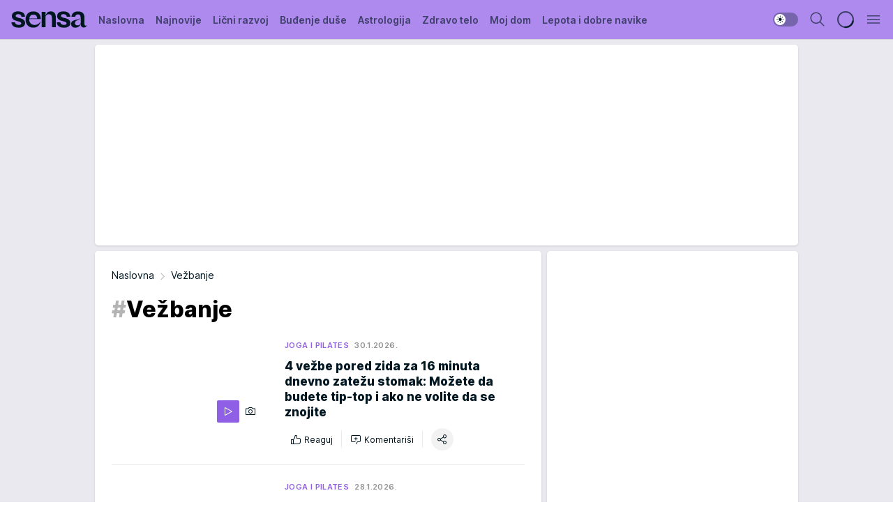

--- FILE ---
content_type: text/html; charset=utf-8
request_url: https://sensa.mondo.rs/tag375/Vezbanje/1
body_size: 43267
content:
<!DOCTYPE html><html  lang="sr"><head><meta charset="utf-8"><meta name="viewport" content="width=device-width, initial-scale=1"><script type="importmap">{"imports":{"#entry":"/_nuxt/entry.Dxpb-SR1.js"}}</script><script data-cfasync="false">(function(w,d,s,l,i){w[l]=w[l]||[];w[l].push({'gtm.start':
            new Date().getTime(),event:'gtm.js'});var f=d.getElementsByTagName(s)[0],
            j=d.createElement(s),dl=l!='dataLayer'?'&l='+l:'';j.async=true;j.src=
            'https://www.googletagmanager.com/gtm.js?id='+i+dl;f.parentNode.insertBefore(j,f);
            })(window,document,'script','dataLayer','GTM-KTJZ78Z');</script><script>'use strict';(function(b,t,q,h,c,e,f,r,u,a,v,w,m,k,n,p,l){l=(d,g)=>{m=new URLSearchParams(q.search);m.has(d)?g=m.get(d):b[h]&&b[h].hasOwnProperty(d)&&(g=b[h][d]);return isNaN(+g)?g:+g};l('pjnx',!1)||(b[h]=b[h]||{},b[c]=b[c]||{},b[c][e]=b[c][e]||[],k=d=>{a.b[d]=performance.now();a.b[f](d)},n=(d,g)=>{for(;0<d.length;)g[f](d.shift())},p=()=>{a.p=b[c][e][f];b[c][e][f]=a.s[f].bind(a.s)},a=b["__"+h]={t:l('pjfsto',3E3),m:l('pjfstom',2),s:[()=>{k("s");b[c].pubads().setTargeting('pjpel',a.b)}],f:d=>{a.p&&
                (k('f'+d),b[c][e][f]=a.p,a.p=!1,n(a.s,b[c][e]))},g:()=>{a.p&&p();k('g');a.r=setTimeout(()=>a.f('t'),a.t+a.b.g*a.m)}},b[c][e].shift&&(n(b[c][e],a.s),a.b=[],b[c][e][f](()=>a.g()),p(),k('v'+r)))})(window,document,location,'pubjelly','googletag','cmd','push',4);</script><script src="https://pubjelly.nxjmp.com/a/main/pubjelly.js?key=na" async onerror="__pubjelly.f('e')"></script><link rel="canonical" href="https://sensa.mondo.rs/tag375/Vezbanje/1"><script>var googletag = googletag || {}; googletag.cmd = googletag.cmd || [];</script><script src="https://securepubads.g.doubleclick.net/tag/js/gpt.js" async></script><title>Vežbanje | Sensa</title><script async data-cfasync="false">window.googletag=window.googletag||{},window.googletag.cmd=window.googletag.cmd||[];var packs=window.localStorage.getItem("df_packs"),packsParsed=packs&&JSON.parse(packs)||[];try{var a=window.localStorage.getItem("df_packsx"),s=a&&JSON.parse(a)||[];s.length&&(packsParsed=packsParsed.concat(s),packsParsed=Array.from(new Set(packsParsed)));var r,e=window.localStorage.getItem("df_packsy"),t=(e&&JSON.parse(e)||[]).map(function(a){return a.id});t.length&&(packsParsed=packsParsed.concat(t),packsParsed=Array.from(new Set(packsParsed)))}catch(d){}var standardPacks=window.localStorage.getItem("df_sp"),standardPacksParsed=standardPacks&&JSON.parse(standardPacks)||[];try{var g=window.localStorage.getItem("df_spx"),c=g&&JSON.parse(g)||[];c.length&&(standardPacksParsed=standardPacksParsed.concat(c),standardPacksParsed=Array.from(new Set(standardPacksParsed)));var o,n=window.localStorage.getItem("df_spy"),p=(n&&JSON.parse(n)||[]).map(function(a){return a.id});p.length&&(standardPacksParsed=standardPacksParsed.concat(p),standardPacksParsed=Array.from(new Set(standardPacksParsed)))}catch(P){}var platforms=window.localStorage.getItem("df_pl"),platformsParsed=platforms&&(JSON.parse(platforms)||[]);if(platformsParsed&&platformsParsed.length)for(var i=0;i<platformsParsed.length;i++)1===platformsParsed[i]&&packsParsed?window.googletag.cmd.push(function(){window.googletag.pubads().setTargeting("defractal",packsParsed)}):2===platformsParsed[i]&&packsParsed&&packsParsed.length?(window.midasWidgetTargeting=window.midasWidgetTargeting||{},window.midasWidgetTargeting.targetings=window.midasWidgetTargeting.targetings||[],window.midasWidgetTargeting.targetings.push({defractal:packsParsed})):3===platformsParsed[i]&&standardPacksParsed&&standardPacksParsed.length&&window.googletag.cmd.push(function(){window.googletag.pubads().setTargeting("defractal_sp",standardPacksParsed)});</script><script src="https://cdn.mediaoutcast.com/player/1.15.0/js/mov-init.min.js" async></script><script src="https://cdn.krakenoptimize.com/setup/get/b2550281-1c97-4f7b-33a0-08d9d68e00ed" async body type="text/javascript" data-cfasync="false"></script><script src="https://cdn.defractal.com/scripts/defractal-4-00440014-2B80-4E8B-AEEE-D0E1B87BC4C5.js" async></script><link rel="stylesheet" href="/_nuxt/entry.BZ4cZR2n.css" crossorigin><link rel="preload" as="font" href="https://static2sensa.mondo.rs/fonts/Inter.var.woff2" type="font/woff2" crossorigin><link rel="preload" as="font" href="https://static2sensa.mondo.rs/fonts/icomoon/icons.woff" type="font/woff" crossorigin><link rel="preload" as="image" href="https://static2sensa.mondo.rs/api/v3/images/212/424/97963?ts=2026-01-30T13:55:43"><link rel="preload" as="image" href="https://static2sensa.mondo.rs/api/v3/images/288/576/97963?ts=2026-01-30T13:55:43"><link rel="modulepreload" as="script" crossorigin href="/_nuxt/entry.Dxpb-SR1.js"><link rel="preload" as="fetch" fetchpriority="low" crossorigin="anonymous" href="/_nuxt/builds/meta/c03e35f5-ea4f-4e11-bd94-a13666ac019e.json"><script data-cfasync="false">window.gdprAppliesGlobally=true;(function(){function n(e){if(!window.frames[e]){if(document.body&&document.body.firstChild){var t=document.body;var r=document.createElement("iframe");r.style.display="none";r.name=e;r.title=e;t.insertBefore(r,t.firstChild)}else{setTimeout(function(){n(e)},5)}}}function e(r,a,o,s,c){function e(e,t,r,n){if(typeof r!=="function"){return}if(!window[a]){window[a]=[]}var i=false;if(c){i=c(e,n,r)}if(!i){window[a].push({command:e,version:t,callback:r,parameter:n})}}e.stub=true;e.stubVersion=2;function t(n){if(!window[r]||window[r].stub!==true){return}if(!n.data){return}var i=typeof n.data==="string";var e;try{e=i?JSON.parse(n.data):n.data}catch(t){return}if(e[o]){var a=e[o];window[r](a.command,a.version,function(e,t){var r={};r[s]={returnValue:e,success:t,callId:a.callId};n.source.postMessage(i?JSON.stringify(r):r,"*")},a.parameter)}}const smt=window[r];if(typeof smt!=="function"){window[r]=e;if(window.addEventListener){window.addEventListener("message",t,false)}else{window.attachEvent("onmessage",t)}}}e("__uspapi","__uspapiBuffer","__uspapiCall","__uspapiReturn");n("__uspapiLocator");e("__tcfapi","__tcfapiBuffer","__tcfapiCall","__tcfapiReturn");n("__tcfapiLocator");(function(e){var t=document.createElement("link");t.rel="preconnect";t.as="script";var r=document.createElement("link");r.rel="dns-prefetch";r.as="script";var n=document.createElement("link");n.rel="preload";n.as="script";var i=document.createElement("script");i.id="spcloader";i.type="text/javascript";i["async"]=true;i.charset="utf-8";var a="https://sdk.privacy-center.org/"+e+"/loader.js?target="+document.location.hostname;if(window.didomiConfig&&window.didomiConfig.user){var o=window.didomiConfig.user;var s=o.country;var c=o.region;if(s){a=a+"&country="+s;if(c){a=a+"&region="+c}}}t.href="https://sdk.privacy-center.org/";r.href="https://sdk.privacy-center.org/";n.href=a;i.src=a;var d=document.getElementsByTagName("script")[0];d.parentNode.insertBefore(t,d);d.parentNode.insertBefore(r,d);d.parentNode.insertBefore(n,d);d.parentNode.insertBefore(i,d)})("82d80c84-586b-4519-bdef-240ed8c7f096")})();</script><script data-cfasync="false">function scrollDistance(i,n=66){if(!i||"function"!=typeof i)return;let e,o,t,d;window.addEventListener("scroll",function(l){o||(o=window.pageYOffset),window.clearTimeout(e),e=setTimeout(function(){t=window.pageYOffset,i(d=t-o,o,t),o=null,t=null,d=null},n)},!1)}window.didomiOnReady=window.didomiOnReady||[],window.didomiOnReady.push(function(i){i.notice.isVisible()&&scrollDistance(function(n){parseInt(Math.abs(n),10)>198&&i.notice.isVisible()&&i.setUserAgreeToAll()});if(i.notice.isVisible() && window.innerWidth <= 768){document.body.classList.remove("didomi-popup-open","didomi-popup-open-ios")}if(i.notice.isVisible()){document.querySelector(".didomi-popup").addEventListener("click", e=>{console.log(e)})}});</script><script>window.pp_gemius_identifier = 'B3NLAmMytC2mdWQDwTBQs_VzLcAFEE7jSmM.aGTQMO7.W7';
                function gemius_pending(i) { window[i] = window[i] || function () { var x = window[i + '_pdata'] = window[i + '_pdata'] || []; x[x.length] = arguments; }; };
                gemius_pending('gemius_hit'); gemius_pending('gemius_event'); gemius_pending('gemius_init'); gemius_pending('pp_gemius_hit'); gemius_pending('pp_gemius_event'); gemius_pending('pp_gemius_init');
                (function (d, t) {
                    try {
                        var gt = d.createElement(t), s = d.getElementsByTagName(t)[0], l = 'http' + ((location.protocol == 'https:') ? 's' : ''); gt.setAttribute('async', 'async');
                        gt.setAttribute('defer', 'defer'); gt.src = l + '://gars.hit.gemius.pl/xgemius.js'; s.parentNode.insertBefore(gt, s);
                    } catch (e) { }
                })(document, 'script');</script><meta name="title" content="Vežbanje"><meta hid="description" name="description" content="Sensa 2023"><meta hid="robots" property="robots" content="max-image-preview:large"><meta hid="og:type" property="og:type" content="website"><meta hid="og:title" property="og:title" content="Vežbanje"><meta hid="og:description" property="og:description" content="Sensa 2023"><meta hid="og:image" property="og:image" content="https://sensa.mondo.rs/img/share/sensa.png"><meta hid="og:url" property="og:url" content="https://sensa.mondo.rs/tag375/Vezbanje/1"><meta hid="twitter:card" name="twitter:card" content="summary_large_image"><meta hid="twitter:title" name="twitter:title" content="Vežbanje"><meta hid="twitter:description" name="twitter:description" content="Sensa 2023"><meta hid="twitter:image" name="twitter:image" content="https://sensa.mondo.rs/img/share/sensa.png"><meta hid="twitter.url" name="twitter.url" content="https://sensa.mondo.rs/tag375/Vezbanje/1"><link rel="icon" type="image/svg+xml" href="/favicons/sensa/icon.svg" sizes="any"><link rel="icon" type="image/png" href="/favicons/sensa/favicon-32x32.png" sizes="32x32"><link rel="icon" type="image/png" href="/favicons/sensa/favicon-128x128.png" sizes="128x128"><link rel="apple-touch-icon" type="image/png" href="/favicons/sensa/favicon-180x180.png" sizes="180x180"><link rel="icon" type="image/png" href="/favicons/sensa/favicon-192x192.png" sizes="192x192"><link rel="icon" type="image/png" href="/favicons/sensa/favicon-512x512.png" sizes="512x512"><link rel="alternate" hreflang="sr" href="https://sensa.mondo.rs/tag375/Vezbanje/1"><link rel="alternate" type="application/rss+xml" title="RSS feed for Naslovna" href="https://sensa.mondo.rs/rss/1/Naslovna"><link rel="alternate" type="application/rss+xml" title="RSS feed for Lični razvoj" href="https://sensa.mondo.rs/rss/20/licni-razvoj"><link rel="alternate" type="application/rss+xml" title="RSS feed for Buđenje duše" href="https://sensa.mondo.rs/rss/21/budjenje-duse"><link rel="alternate" type="application/rss+xml" title="RSS feed for Astrologija" href="https://sensa.mondo.rs/rss/39/astrologija"><link rel="alternate" type="application/rss+xml" title="RSS feed for Zdravo telo" href="https://sensa.mondo.rs/rss/22/zdravo-telo"><link rel="alternate" type="application/rss+xml" title="RSS feed for Moj dom" href="https://sensa.mondo.rs/rss/38/moj-dom"><link rel="alternate" type="application/rss+xml" title="RSS feed for Lepota i dobre navike" href="https://sensa.mondo.rs/rss/24/lepota-dobre-navike"><link rel="next" href="https://sensa.mondo.rs/tag375/Vezbanje/1/page/2"><script type="module" src="/_nuxt/entry.Dxpb-SR1.js" crossorigin></script></head><body><div id="__nuxt"><div><div class="main light sensa" style=""><!----><header class="header"><div class="container"><div class="header__content_wrap"><div class="header__content"><div class="header-logo"><a href="/" class="" title="Sensa"><div class="header-logo__wrap"><svg class="logo-dimensions header-logo__image"><use xlink:href="/img/logo/sensa.svg?v=28112025#logo-light"></use></svg><span class="header-logo__span">Sensa</span></div></a></div><!--[--><nav class="header-navigation"><div class="header-navigation__wrap"><ul class="header-navigation__list"><!--[--><li class="js_item_1 header-navigation__list-item"><!--[--><a href="/" class="has-no-background"><span style=""><!----><span>Naslovna</span></span></a><!--]--><!--[--><!--]--></li><li class="js_item_61 header-navigation__list-item"><!--[--><a href="/najnovije" class="has-no-background"><span style=""><!----><span>Najnovije</span></span></a><!--]--><!--[--><!--]--></li><li class="js_item_20 header-navigation__list-item"><!--[--><a href="/licni-razvoj" class="has-no-background"><span style=""><!----><span>Lični razvoj</span></span></a><!--]--><!--[--><!--]--></li><li class="js_item_21 header-navigation__list-item"><!--[--><a href="/budjenje-duse" class="has-no-background"><span style=""><!----><span>Buđenje duše</span></span></a><!--]--><!--[--><!--]--></li><li class="js_item_39 header-navigation__list-item"><!--[--><a href="/astrologija" class="has-no-background"><span style=""><!----><span>Astrologija</span></span></a><!--]--><!--[--><!--]--></li><li class="js_item_22 header-navigation__list-item"><!--[--><a href="/zdravo-telo" class="has-no-background"><span style=""><!----><span>Zdravo telo</span></span></a><!--]--><!--[--><!--]--></li><li class="js_item_38 header-navigation__list-item"><!--[--><a href="/moj-dom" class="has-no-background"><span style=""><!----><span>Moj dom</span></span></a><!--]--><!--[--><!--]--></li><li class="js_item_24 header-navigation__list-item"><!--[--><a href="/lepota-dobre-navike" class="has-no-background"><span style=""><!----><span>Lepota i dobre navike</span></span></a><!--]--><!--[--><!--]--></li><!--]--></ul></div><span class="is-hidden header-navigation__list-item is-view-more">Još <i class="icon-overflow-menu--vertical view-more-icon" aria-hidden="true"></i><ul class="is-hidden header-subnavigation__children"><!--[--><!--]--></ul></span><!--[--><!--]--></nav><!--]--><div class="header-extra"><div class="theme-toggle theme-toggle--light"><div class="icon-wrap icon-wrap_light"><i class="icon icon-light--filled" aria-hidden="true"></i></div><div class="icon-wrap icon-wrap_asleep"><i class="icon icon-asleep--filled" aria-hidden="true"></i></div></div><div class="header-extra__icon"><i class="icon-search" aria-hidden="true"></i><div class="header-search"><div class="header-search-wrap"><form><input type="text" class="input" placeholder=" Pretraži Sensu"><!----></form><div class="header-search__close"><i aria-hidden="true" class="icon icon-close"></i></div></div></div></div><div class="header-extra__icon" style="display:none;"><i class="icon-headphones-custom" aria-hidden="true"></i></div><!--[--><div class="header-extra__icon isSpinner"><div class="spinner" data-v-eba6742f></div></div><!--]--><div class="header-extra__icon" style="display:none;"><i class="icon-notification" aria-hidden="true"></i></div><div class="header-extra__icon header-extra__menu"><i class="icon-menu" aria-hidden="true"></i></div><!--[--><div class="navigation-drawer" style="right:-100%;"><div class="navigation-drawer__header"><div class="navigation-drawer__logo"><svg class="navigation-drawer__logo_image"><use xlink:href="/img/logo/sensa.svg?v=28112025#logo-drawer-light"></use></svg></div><div class="navigation-drawer__close"><i class="icon-close" aria-hidden="true"></i></div></div><div class="navigation-drawer__tabs"><span class="is-active">Kategorije</span><span class="">Ostalo</span></div><!----><div class="navigation-drawer__footer"><ul class="social-menu__list"><!--[--><li class="social-menu__list-item"><a href="https://www.facebook.com/lovesensamagazin/" target="_blank" rel="noopener" aria-label="Facebook"><i class="icon-logo--facebook social-menu__list-icon" aria-hidden="true"></i></a></li><li class="social-menu__list-item"><a href="https://twitter.com/SensaLove" target="_blank" rel="noopener" aria-label="Twitter"><i class="icon-logo--twitter social-menu__list-icon" aria-hidden="true"></i></a></li><li class="social-menu__list-item"><a href="https://www.instagram.com/sensa_magazin/" target="_blank" rel="noopener" aria-label="Instagram"><i class="icon-logo--instagram social-menu__list-icon" aria-hidden="true"></i></a></li><li class="social-menu__list-item"><a href="https://sensa.mondo.rs/rss-feed" target="_blank" rel="noopener" aria-label="RSS"><i class="icon-logo--rss social-menu__list-icon" aria-hidden="true"></i></a></li><!--]--></ul></div></div><!--]--></div></div></div></div></header><div class="generic-page" data-v-b527da3b><div class="main-container wallpaper-helper" data-v-b527da3b><!--[--><!----><div class="wallpaper-wrapper"><div class="container"><div id="wallpaper-left" class="wallpaper-left wallpaper-watch"></div><div id="wallpaper-right" class="wallpaper-right wallpaper-watch"></div></div></div><div class="main_wrapper"><div class="container"><div id="wallpaper-top" class="wallpaper-top"></div></div><!--[--><!--[--><!----><!--]--><!--[--><div class="generic-component" data-v-a3833593><!--[--><div class="container" data-v-a3833593><!--[--><div class="generic-component" data-v-a3833593><!--[--><div class="container placeholder250px hasTopMargin" data-v-a3833593><div class="gpt-ad-banner"><div position="0" lazy="false"></div></div></div><!--]--></div><div class="generic-component" data-v-a3833593><!--[--><div class="is-main" data-v-a3833593><div class="is-main is-content" data-v-1df6af20><div class="full-width" data-v-1df6af20><div class="sticky-scroll-container isSticky" data-v-1df6af20><!--[--><!--[--><div class="generic-component" data-v-1df6af20 data-v-a3833593><!--[--><div class="archive-acl is-tag-archive" data-v-a3833593 data-v-e790c2ad><div class="c-list-feed" data-v-e790c2ad><div class="news-feed" data-v-e790c2ad data-v-8cf1da25><!--[--><div class="tag-description-header" data-v-e790c2ad><div class="breadcrumbs-wrap isArchiveBreadcrumbs" data-v-e790c2ad data-v-77f0710d><div class="breadcrumbs" data-v-77f0710d><a href="/" class="breadcrumbs-link" data-v-77f0710d>Naslovna</a><!--[--><div class="breadcrumbs-icon-container" data-v-77f0710d><i class="icon-chevron--right" aria-hidden="true" data-v-77f0710d></i><span class="breadcrumbs-title" data-v-77f0710d>Vežbanje</span></div><!--]--></div></div><span class="archive-hash" data-v-e790c2ad>#</span><h1 class="archive-title" data-v-e790c2ad>Vežbanje</h1></div><!--]--><div class="" data-v-8cf1da25><!--[--><!--[--><!----><div class="feed-list-item" data-v-8cf1da25><!----><div class="card card-wrap type-news-card-c is-compact" is-archive-date="false" data-v-8cf1da25 data-v-28e672be><a href="/zdravo-telo/joga-i-pilates/a57764/4-vezbe-pored-zida-za-16-minuta-dnevno-zatezu-stomak.html" class="card-link" rel="rel"><!--[--><!--[--><!--]--><div class="card-content"><div class="card-text-content"><!--[--><div class="card-labels-wrap" data-v-28e672be><div class="card-labels" data-v-28e672be data-v-6ed27fdc><!----><!----><!----><!----><!----><!----><!----><!----><div class="is-secondary card-label card-label-wrap" data-v-6ed27fdc data-v-d3a173a3><!----><!----><span class="label-text" data-v-d3a173a3>Joga i Pilates</span></div><div class="is-secondary-alt card-label card-label-wrap" data-v-6ed27fdc data-v-d3a173a3><!----><!----><span class="label-text" data-v-d3a173a3>30.1.2026.</span></div><!----></div></div><!--]--><!--[--><div class="card-title" data-v-28e672be><!----><h2 class="title" data-v-28e672be>4 vežbe pored zida za 16 minuta dnevno zatežu stomak: Možete da budete tip-top i ako ne volite da se znojite</h2></div><!--]--><!--[--><!--]--><!--[--><!--]--><!--[--><div class="card-engagement-bar card-engagement-bar-wrap" data-v-28e672be><div class="card-engagement-bar__left"><div role="button" class="btn"><i class="icon-thumbs-up"></i><!----><!----><!----><!--[-->Reaguj<!--]--></div><!----><div class="card-divider card-divider-wrap"></div><div role="button" class="btn"><!--[--><i class="icon-add-comment"></i><span class="text-add-comment">Komentariši</span><!--]--></div></div><div class="card-engagement-bar__right"><div class="card-divider card-divider-wrap"></div><span role="button" aria-label="share" class="btn--round"><i class="icon-share"></i></span><!----></div></div><!--]--></div><!--[--><div class="card-multimedia__content" data-v-28e672be><div class="card-labels" data-v-28e672be data-v-6ed27fdc><!----><!----><!----><!----><!----><!----><!----><!----><!----><!----><!----></div><div class="card-multimedia card-multimedia-wrap" is-small="false" data-v-28e672be data-v-0706ceca><!--[--><!--[--><figure class="" data-v-0706ceca><div class="card-image-container" data-v-0706ceca data-v-ecf0a92a><picture class="" data-v-ecf0a92a><!--[--><source media="(max-width: 1023px)" srcset="https://static2sensa.mondo.rs/api/v3/images/212/424/97963?ts=2026-01-30T13:55:43" data-v-ecf0a92a><source media="(min-width: 1024px)" srcset="https://static2sensa.mondo.rs/api/v3/images/288/576/97963?ts=2026-01-30T13:55:43" data-v-ecf0a92a><!--]--><img src="https://static2sensa.mondo.rs/api/v3/images/212/424/97963?ts=2026-01-30T13:55:43" srcset="https://static2sensa.mondo.rs/api/v3/images/212/424/97963?ts=2026-01-30T13:55:43" alt="Žena radi čučnjeve pored zida" class="" style="" data-v-ecf0a92a></picture></div><div class="multimedia-icon-wrapper" data-v-0706ceca><div class="card-label card-label-wrap card-label-wrap has-icon is-video" data-v-0706ceca data-v-d3a173a3><!----><i class="icon-play" data-v-d3a173a3></i><!----></div><div class="no-label-text card-label card-label-wrap card-label-wrap has-icon is-photo" data-v-0706ceca data-v-d3a173a3><!----><i class="icon-camera" data-v-d3a173a3></i><!----></div></div><!----></figure><!--]--><!--]--></div></div><!--]--></div><!----><!--]--></a><!--[--><!--]--><!----></div></div><!--[--><!----><!--]--><!--]--><!--[--><!----><div class="feed-list-item" data-v-8cf1da25><div class="card-divider card-divider-wrap card-divider" data-v-8cf1da25 data-v-49e31b96></div><div class="card card-wrap type-news-card-c is-compact" is-archive-date="false" data-v-8cf1da25 data-v-28e672be><a href="/zdravo-telo/joga-i-pilates/a57733/5-lakih-vezbi-koje-zatezu-zadnjicu-ako-imate-40-i-50-plus.html" class="card-link" rel="rel"><!--[--><!--[--><!--]--><div class="card-content"><div class="card-text-content"><!--[--><div class="card-labels-wrap" data-v-28e672be><div class="card-labels" data-v-28e672be data-v-6ed27fdc><!----><!----><!----><!----><!----><!----><!----><!----><div class="is-secondary card-label card-label-wrap" data-v-6ed27fdc data-v-d3a173a3><!----><!----><span class="label-text" data-v-d3a173a3>Joga i Pilates</span></div><div class="is-secondary-alt card-label card-label-wrap" data-v-6ed27fdc data-v-d3a173a3><!----><!----><span class="label-text" data-v-d3a173a3>28.1.2026.</span></div><!----></div></div><!--]--><!--[--><div class="card-title" data-v-28e672be><!----><h2 class="title" data-v-28e672be>5 lakih vežbi koje zatežu zadnjicu ako imate 40 i 50+: Svi će primetiti vaše ženstveno držanje i graciozan hod</h2></div><!--]--><!--[--><!--]--><!--[--><!--]--><!--[--><div class="card-engagement-bar card-engagement-bar-wrap" data-v-28e672be><div class="card-engagement-bar__left"><div role="button" class="btn"><i class="icon-thumbs-up"></i><!----><!----><!----><!--[-->Reaguj<!--]--></div><!----><div class="card-divider card-divider-wrap"></div><div role="button" class="btn"><!--[--><i class="icon-add-comment"></i><span class="text-add-comment">Komentariši</span><!--]--></div></div><div class="card-engagement-bar__right"><div class="card-divider card-divider-wrap"></div><span role="button" aria-label="share" class="btn--round"><i class="icon-share"></i></span><!----></div></div><!--]--></div><!--[--><div class="card-multimedia__content" data-v-28e672be><div class="card-labels" data-v-28e672be data-v-6ed27fdc><!----><!----><!----><!----><!----><!----><!----><!----><!----><!----><!----></div><div class="card-multimedia card-multimedia-wrap" is-small="false" data-v-28e672be data-v-0706ceca><!--[--><!--[--><figure class="" data-v-0706ceca><div class="card-image-container" data-v-0706ceca data-v-ecf0a92a><picture class="" data-v-ecf0a92a><!--[--><source media="(max-width: 1023px)" srcset="https://static2sensa.mondo.rs/api/v3/images/212/424/97895?ts=2026-01-28T10:06:22" data-v-ecf0a92a><source media="(min-width: 1024px)" srcset="https://static2sensa.mondo.rs/api/v3/images/288/576/97895?ts=2026-01-28T10:06:22" data-v-ecf0a92a><!--]--><img src="https://static2sensa.mondo.rs/api/v3/images/212/424/97895?ts=2026-01-28T10:06:22" srcset="https://static2sensa.mondo.rs/api/v3/images/212/424/97895?ts=2026-01-28T10:06:22" alt="Žena vežba gluteus" class="" loading="lazy" style="" data-v-ecf0a92a></picture></div><div class="multimedia-icon-wrapper" data-v-0706ceca><div class="card-label card-label-wrap card-label-wrap has-icon is-video" data-v-0706ceca data-v-d3a173a3><!----><i class="icon-play" data-v-d3a173a3></i><!----></div><div class="no-label-text card-label card-label-wrap card-label-wrap has-icon is-photo" data-v-0706ceca data-v-d3a173a3><!----><i class="icon-camera" data-v-d3a173a3></i><!----></div></div><!----></figure><!--]--><!--]--></div></div><!--]--></div><!----><!--]--></a><!--[--><!--]--><!----></div></div><!--[--><!----><!--]--><!--]--><!--[--><!----><div class="feed-list-item" data-v-8cf1da25><div class="card-divider card-divider-wrap card-divider" data-v-8cf1da25 data-v-49e31b96></div><div class="card card-wrap type-news-card-c is-compact" is-archive-date="false" data-v-8cf1da25 data-v-28e672be><a href="/zdravo-telo/joga-i-pilates/a57691/3-najboje-vezbe-koje-podizu-grudi-posle-40.html" class="card-link" rel="rel"><!--[--><!--[--><!--]--><div class="card-content"><div class="card-text-content"><!--[--><div class="card-labels-wrap" data-v-28e672be><div class="card-labels" data-v-28e672be data-v-6ed27fdc><!----><!----><!----><!----><!----><!----><!----><!----><div class="is-secondary card-label card-label-wrap" data-v-6ed27fdc data-v-d3a173a3><!----><!----><span class="label-text" data-v-d3a173a3>Joga i Pilates</span></div><div class="is-secondary-alt card-label card-label-wrap" data-v-6ed27fdc data-v-d3a173a3><!----><!----><span class="label-text" data-v-d3a173a3>21.1.2026.</span></div><!----></div></div><!--]--><!--[--><div class="card-title" data-v-28e672be><!----><h2 class="title" data-v-28e672be>3 najboje vežbe koje podižu grudi posle 40: Prkose gravitaciji, a popravljaju oslonac tela i samopouzdanje</h2></div><!--]--><!--[--><!--]--><!--[--><!--]--><!--[--><div class="card-engagement-bar card-engagement-bar-wrap" data-v-28e672be><div class="card-engagement-bar__left"><div role="button" class="btn"><i class="icon-thumbs-up"></i><!----><!----><!----><!--[-->Reaguj<!--]--></div><!----><div class="card-divider card-divider-wrap"></div><div role="button" class="btn"><!--[--><i class="icon-add-comment"></i><span class="text-add-comment">Komentariši</span><!--]--></div></div><div class="card-engagement-bar__right"><div class="card-divider card-divider-wrap"></div><span role="button" aria-label="share" class="btn--round"><i class="icon-share"></i></span><!----></div></div><!--]--></div><!--[--><div class="card-multimedia__content" data-v-28e672be><div class="card-labels" data-v-28e672be data-v-6ed27fdc><!----><!----><!----><!----><!----><!----><!----><!----><!----><!----><!----></div><div class="card-multimedia card-multimedia-wrap" is-small="false" data-v-28e672be data-v-0706ceca><!--[--><!--[--><figure class="" data-v-0706ceca><div class="card-image-container" data-v-0706ceca data-v-ecf0a92a><picture class="" data-v-ecf0a92a><!--[--><source media="(max-width: 1023px)" srcset="https://static2sensa.mondo.rs/api/v3/images/212/424/97757?ts=2026-01-21T09:47:36" data-v-ecf0a92a><source media="(min-width: 1024px)" srcset="https://static2sensa.mondo.rs/api/v3/images/288/576/97757?ts=2026-01-21T09:47:36" data-v-ecf0a92a><!--]--><img src="https://static2sensa.mondo.rs/api/v3/images/212/424/97757?ts=2026-01-21T09:47:36" srcset="https://static2sensa.mondo.rs/api/v3/images/212/424/97757?ts=2026-01-21T09:47:36" alt="Žena radi vežbe za grudi" class="" loading="lazy" style="" data-v-ecf0a92a></picture></div><div class="multimedia-icon-wrapper" data-v-0706ceca><div class="card-label card-label-wrap card-label-wrap has-icon is-video" data-v-0706ceca data-v-d3a173a3><!----><i class="icon-play" data-v-d3a173a3></i><!----></div><div class="no-label-text card-label card-label-wrap card-label-wrap has-icon is-photo" data-v-0706ceca data-v-d3a173a3><!----><i class="icon-camera" data-v-d3a173a3></i><!----></div></div><!----></figure><!--]--><!--]--></div></div><!--]--></div><!----><!--]--></a><!--[--><!--]--><!----></div></div><!--[--><!----><!--]--><!--]--><!--[--><!----><div class="feed-list-item" data-v-8cf1da25><div class="card-divider card-divider-wrap card-divider" data-v-8cf1da25 data-v-49e31b96></div><div class="card card-wrap type-news-card-c is-compact" is-archive-date="false" data-v-8cf1da25 data-v-28e672be><a href="/zdravo-telo/joga-i-pilates/a57687/3-poze-i-3-minuta-dnevno-za-ravan-stomak-i-tanak-struk.html" class="card-link" rel="rel"><!--[--><!--[--><!--]--><div class="card-content"><div class="card-text-content"><!--[--><div class="card-labels-wrap" data-v-28e672be><div class="card-labels" data-v-28e672be data-v-6ed27fdc><!----><!----><!----><!----><!----><!----><!----><!----><div class="is-secondary card-label card-label-wrap" data-v-6ed27fdc data-v-d3a173a3><!----><!----><span class="label-text" data-v-d3a173a3>Joga i Pilates</span></div><div class="is-secondary-alt card-label card-label-wrap" data-v-6ed27fdc data-v-d3a173a3><!----><!----><span class="label-text" data-v-d3a173a3>20.1.2026.</span></div><!----></div></div><!--]--><!--[--><div class="card-title" data-v-28e672be><!----><h2 class="title" data-v-28e672be>3 poze i 3 minuta dnevno za ravan stomak i tanak struk: Dva okreta i jedan izdržaj spremaju vas za tople dane</h2></div><!--]--><!--[--><!--]--><!--[--><!--]--><!--[--><div class="card-engagement-bar card-engagement-bar-wrap" data-v-28e672be><div class="card-engagement-bar__left"><div role="button" class="btn"><i class="icon-thumbs-up"></i><!----><!----><!----><!--[-->Reaguj<!--]--></div><!----><div class="card-divider card-divider-wrap"></div><div role="button" class="btn"><!--[--><i class="icon-add-comment"></i><span class="text-add-comment">Komentariši</span><!--]--></div></div><div class="card-engagement-bar__right"><div class="card-divider card-divider-wrap"></div><span role="button" aria-label="share" class="btn--round"><i class="icon-share"></i></span><!----></div></div><!--]--></div><!--[--><div class="card-multimedia__content" data-v-28e672be><div class="card-labels" data-v-28e672be data-v-6ed27fdc><!----><!----><!----><!----><!----><!----><!----><!----><!----><!----><!----></div><div class="card-multimedia card-multimedia-wrap" is-small="false" data-v-28e672be data-v-0706ceca><!--[--><!--[--><figure class="" data-v-0706ceca><div class="card-image-container" data-v-0706ceca data-v-ecf0a92a><picture class="" data-v-ecf0a92a><!--[--><source media="(max-width: 1023px)" srcset="https://static2sensa.mondo.rs/api/v3/images/212/424/97725?ts=2026-01-20T13:59:39" data-v-ecf0a92a><source media="(min-width: 1024px)" srcset="https://static2sensa.mondo.rs/api/v3/images/288/576/97725?ts=2026-01-20T13:59:39" data-v-ecf0a92a><!--]--><img src="https://static2sensa.mondo.rs/api/v3/images/212/424/97725?ts=2026-01-20T13:59:39" srcset="https://static2sensa.mondo.rs/api/v3/images/212/424/97725?ts=2026-01-20T13:59:39" alt="Poza žaba" class="" loading="lazy" style="" data-v-ecf0a92a></picture></div><div class="multimedia-icon-wrapper" data-v-0706ceca><div class="card-label card-label-wrap card-label-wrap has-icon is-video" data-v-0706ceca data-v-d3a173a3><!----><i class="icon-play" data-v-d3a173a3></i><!----></div><div class="no-label-text card-label card-label-wrap card-label-wrap has-icon is-photo" data-v-0706ceca data-v-d3a173a3><!----><i class="icon-camera" data-v-d3a173a3></i><!----></div></div><!----></figure><!--]--><!--]--></div></div><!--]--></div><!----><!--]--></a><!--[--><!--]--><!----></div></div><!--[--><!----><!--]--><!--]--><!--[--><!----><div class="feed-list-item" data-v-8cf1da25><div class="card-divider card-divider-wrap card-divider" data-v-8cf1da25 data-v-49e31b96></div><div class="card card-wrap type-news-card-c is-compact" is-archive-date="false" data-v-8cf1da25 data-v-28e672be><a href="/zdravo-telo/joga-i-pilates/a57573/3-najbolje-vezbe-za-jake-kukove-posle-50.html" class="card-link" rel="rel"><!--[--><!--[--><!--]--><div class="card-content"><div class="card-text-content"><!--[--><div class="card-labels-wrap" data-v-28e672be><div class="card-labels" data-v-28e672be data-v-6ed27fdc><!----><!----><!----><!----><!----><!----><!----><!----><div class="is-secondary card-label card-label-wrap" data-v-6ed27fdc data-v-d3a173a3><!----><!----><span class="label-text" data-v-d3a173a3>Joga i Pilates</span></div><div class="is-secondary-alt card-label card-label-wrap" data-v-6ed27fdc data-v-d3a173a3><!----><!----><span class="label-text" data-v-d3a173a3>31.12.2025.</span></div><!----></div></div><!--]--><!--[--><div class="card-title" data-v-28e672be><!----><h2 class="title" data-v-28e672be>3 najbolje vežbe za jake kukove posle 55: Lagani pokreti vraćaju sigurnost koraku, a traže 10 minuta dnevno</h2></div><!--]--><!--[--><!--]--><!--[--><!--]--><!--[--><div class="card-engagement-bar card-engagement-bar-wrap" data-v-28e672be><div class="card-engagement-bar__left"><div role="button" class="btn"><i class="icon-thumbs-up"></i><!----><!----><!----><!--[-->Reaguj<!--]--></div><!----><div class="card-divider card-divider-wrap"></div><div role="button" class="btn"><!--[--><i class="icon-add-comment"></i><span class="text-add-comment">Komentariši</span><!--]--></div></div><div class="card-engagement-bar__right"><div class="card-divider card-divider-wrap"></div><span role="button" aria-label="share" class="btn--round"><i class="icon-share"></i></span><!----></div></div><!--]--></div><!--[--><div class="card-multimedia__content" data-v-28e672be><div class="card-labels" data-v-28e672be data-v-6ed27fdc><!----><!----><!----><!----><!----><!----><!----><!----><!----><!----><!----></div><div class="card-multimedia card-multimedia-wrap" is-small="false" data-v-28e672be data-v-0706ceca><!--[--><!--[--><figure class="" data-v-0706ceca><div class="card-image-container" data-v-0706ceca data-v-ecf0a92a><picture class="" data-v-ecf0a92a><!--[--><source media="(max-width: 1023px)" srcset="https://static2sensa.mondo.rs/api/v3/images/212/424/97397?ts=2025-12-30T16:23:14" data-v-ecf0a92a><source media="(min-width: 1024px)" srcset="https://static2sensa.mondo.rs/api/v3/images/288/576/97397?ts=2025-12-30T16:23:14" data-v-ecf0a92a><!--]--><img src="https://static2sensa.mondo.rs/api/v3/images/212/424/97397?ts=2025-12-30T16:23:14" srcset="https://static2sensa.mondo.rs/api/v3/images/212/424/97397?ts=2025-12-30T16:23:14" alt="Žena radi vežbe na strunjači" class="" loading="lazy" style="" data-v-ecf0a92a></picture></div><div class="multimedia-icon-wrapper" data-v-0706ceca><div class="card-label card-label-wrap card-label-wrap has-icon is-video" data-v-0706ceca data-v-d3a173a3><!----><i class="icon-play" data-v-d3a173a3></i><!----></div><div class="no-label-text card-label card-label-wrap card-label-wrap has-icon is-photo" data-v-0706ceca data-v-d3a173a3><!----><i class="icon-camera" data-v-d3a173a3></i><!----></div></div><!----></figure><!--]--><!--]--></div></div><!--]--></div><!----><!--]--></a><!--[--><!--]--><!----></div></div><!--[--><!----><!--]--><!--]--><!--[--><!----><div class="feed-list-item" data-v-8cf1da25><div class="card-divider card-divider-wrap card-divider" data-v-8cf1da25 data-v-49e31b96></div><div class="card card-wrap type-news-card-c is-compact" is-archive-date="false" data-v-8cf1da25 data-v-28e672be><a href="/zdravo-telo/joga-i-pilates/a57548/3-najbolje-vezbe-protiv-bolova-u-gornjem-delu-ledja.html" class="card-link" rel="rel"><!--[--><!--[--><!--]--><div class="card-content"><div class="card-text-content"><!--[--><div class="card-labels-wrap" data-v-28e672be><div class="card-labels" data-v-28e672be data-v-6ed27fdc><!----><!----><!----><!----><!----><!----><!----><!----><div class="is-secondary card-label card-label-wrap" data-v-6ed27fdc data-v-d3a173a3><!----><!----><span class="label-text" data-v-d3a173a3>Joga i Pilates</span></div><div class="is-secondary-alt card-label card-label-wrap" data-v-6ed27fdc data-v-d3a173a3><!----><!----><span class="label-text" data-v-d3a173a3>24.12.2025.</span></div><!----></div></div><!--]--><!--[--><div class="card-title" data-v-28e672be><!----><h2 class="title" data-v-28e672be>3 najbolje vežbe brišu bol u gornjem delu leđa: Otpuštaju pritisak u vratu i kao da skidaju teret sa ramena</h2></div><!--]--><!--[--><!--]--><!--[--><!--]--><!--[--><div class="card-engagement-bar card-engagement-bar-wrap" data-v-28e672be><div class="card-engagement-bar__left"><div role="button" class="btn"><i class="icon-thumbs-up"></i><!----><!----><!----><!--[-->Reaguj<!--]--></div><!----><div class="card-divider card-divider-wrap"></div><div role="button" class="btn"><!--[--><i class="icon-add-comment"></i><span class="text-add-comment">Komentariši</span><!--]--></div></div><div class="card-engagement-bar__right"><div class="card-divider card-divider-wrap"></div><span role="button" aria-label="share" class="btn--round"><i class="icon-share"></i></span><!----></div></div><!--]--></div><!--[--><div class="card-multimedia__content" data-v-28e672be><div class="card-labels" data-v-28e672be data-v-6ed27fdc><!----><!----><!----><!----><!----><!----><!----><!----><!----><!----><!----></div><div class="card-multimedia card-multimedia-wrap" is-small="false" data-v-28e672be data-v-0706ceca><!--[--><!--[--><figure class="" data-v-0706ceca><div class="card-image-container" data-v-0706ceca data-v-ecf0a92a><picture class="" data-v-ecf0a92a><!--[--><source media="(max-width: 1023px)" srcset="https://static2sensa.mondo.rs/api/v3/images/212/424/97143?ts=2025-12-24T10:00:16" data-v-ecf0a92a><source media="(min-width: 1024px)" srcset="https://static2sensa.mondo.rs/api/v3/images/288/576/97143?ts=2025-12-24T10:00:16" data-v-ecf0a92a><!--]--><img src="https://static2sensa.mondo.rs/api/v3/images/212/424/97143?ts=2025-12-24T10:00:16" srcset="https://static2sensa.mondo.rs/api/v3/images/212/424/97143?ts=2025-12-24T10:00:16" alt="Žena radi vežbe za leđa" class="" loading="lazy" style="" data-v-ecf0a92a></picture></div><div class="multimedia-icon-wrapper" data-v-0706ceca><div class="card-label card-label-wrap card-label-wrap has-icon is-video" data-v-0706ceca data-v-d3a173a3><!----><i class="icon-play" data-v-d3a173a3></i><!----></div><div class="no-label-text card-label card-label-wrap card-label-wrap has-icon is-photo" data-v-0706ceca data-v-d3a173a3><!----><i class="icon-camera" data-v-d3a173a3></i><!----></div></div><!----></figure><!--]--><!--]--></div></div><!--]--></div><!----><!--]--></a><!--[--><!--]--><!----></div></div><!--[--><!----><!--]--><!--]--><!--[--><!----><div class="feed-list-item" data-v-8cf1da25><div class="card-divider card-divider-wrap card-divider" data-v-8cf1da25 data-v-49e31b96></div><div class="card card-wrap type-news-card-c is-compact" is-archive-date="false" data-v-8cf1da25 data-v-28e672be><a href="/zdravo-telo/joga-i-pilates/a57529/vezba-makaza-skida-stomak-za-3-minuta-dnevno.html" class="card-link" rel="rel"><!--[--><!--[--><!--]--><div class="card-content"><div class="card-text-content"><!--[--><div class="card-labels-wrap" data-v-28e672be><div class="card-labels" data-v-28e672be data-v-6ed27fdc><!----><!----><!----><!----><!----><!----><!----><!----><div class="is-secondary card-label card-label-wrap" data-v-6ed27fdc data-v-d3a173a3><!----><!----><span class="label-text" data-v-d3a173a3>Joga i Pilates</span></div><div class="is-secondary-alt card-label card-label-wrap" data-v-6ed27fdc data-v-d3a173a3><!----><!----><span class="label-text" data-v-d3a173a3>22.12.2025.</span></div><!----></div></div><!--]--><!--[--><div class="card-title" data-v-28e672be><!----><h2 class="title" data-v-28e672be>Makaze skidaju stomak za 3 minuta dnevno: Stara vežba sa fizičkog zateže noge i ubrzava mršavljenje</h2></div><!--]--><!--[--><!--]--><!--[--><!--]--><!--[--><div class="card-engagement-bar card-engagement-bar-wrap" data-v-28e672be><div class="card-engagement-bar__left"><div role="button" class="btn"><i class="icon-thumbs-up"></i><!----><!----><!----><!--[-->Reaguj<!--]--></div><!----><div class="card-divider card-divider-wrap"></div><div role="button" class="btn"><!--[--><i class="icon-add-comment"></i><span class="text-add-comment">Komentariši</span><!--]--></div></div><div class="card-engagement-bar__right"><div class="card-divider card-divider-wrap"></div><span role="button" aria-label="share" class="btn--round"><i class="icon-share"></i></span><!----></div></div><!--]--></div><!--[--><div class="card-multimedia__content" data-v-28e672be><div class="card-labels" data-v-28e672be data-v-6ed27fdc><!----><!----><!----><!----><!----><!----><!----><!----><!----><!----><!----></div><div class="card-multimedia card-multimedia-wrap" is-small="false" data-v-28e672be data-v-0706ceca><!--[--><!--[--><figure class="" data-v-0706ceca><div class="card-image-container" data-v-0706ceca data-v-ecf0a92a><picture class="" data-v-ecf0a92a><!--[--><source media="(max-width: 1023px)" srcset="https://static2sensa.mondo.rs/api/v3/images/212/424/97082?ts=2025-12-22T10:53:29" data-v-ecf0a92a><source media="(min-width: 1024px)" srcset="https://static2sensa.mondo.rs/api/v3/images/288/576/97082?ts=2025-12-22T10:53:29" data-v-ecf0a92a><!--]--><img src="https://static2sensa.mondo.rs/api/v3/images/212/424/97082?ts=2025-12-22T10:53:29" srcset="https://static2sensa.mondo.rs/api/v3/images/212/424/97082?ts=2025-12-22T10:53:29" alt="Žena leži na stomaku" class="" loading="lazy" style="" data-v-ecf0a92a></picture></div><div class="multimedia-icon-wrapper" data-v-0706ceca><div class="card-label card-label-wrap card-label-wrap has-icon is-video" data-v-0706ceca data-v-d3a173a3><!----><i class="icon-play" data-v-d3a173a3></i><!----></div><div class="no-label-text card-label card-label-wrap card-label-wrap has-icon is-photo" data-v-0706ceca data-v-d3a173a3><!----><i class="icon-camera" data-v-d3a173a3></i><!----></div></div><!----></figure><!--]--><!--]--></div></div><!--]--></div><!----><!--]--></a><!--[--><!--]--><!----></div></div><!--[--><!----><!--]--><!--]--><!--[--><!----><div class="feed-list-item" data-v-8cf1da25><div class="card-divider card-divider-wrap card-divider" data-v-8cf1da25 data-v-49e31b96></div><div class="card card-wrap type-news-card-c is-compact" is-archive-date="false" data-v-8cf1da25 data-v-28e672be><a href="/zdravo-telo/joga-i-pilates/a57519/3-poze-za-3-minuta-dnevno-skidaju-i-zatezu-stomak.html" class="card-link" rel="rel"><!--[--><!--[--><!--]--><div class="card-content"><div class="card-text-content"><!--[--><div class="card-labels-wrap" data-v-28e672be><div class="card-labels" data-v-28e672be data-v-6ed27fdc><!----><!----><!----><!----><!----><!----><!----><!----><div class="is-secondary card-label card-label-wrap" data-v-6ed27fdc data-v-d3a173a3><!----><!----><span class="label-text" data-v-d3a173a3>Joga i Pilates</span></div><div class="is-secondary-alt card-label card-label-wrap" data-v-6ed27fdc data-v-d3a173a3><!----><!----><span class="label-text" data-v-d3a173a3>19.12.2025.</span></div><!----></div></div><!--]--><!--[--><div class="card-title" data-v-28e672be><!----><h2 class="title" data-v-28e672be>3 poze za 3 minuta dnevno skidaju i zatežu stomak: Statične vežbe ispravljaju leđa i pokreću metabolizam</h2></div><!--]--><!--[--><!--]--><!--[--><!--]--><!--[--><div class="card-engagement-bar card-engagement-bar-wrap" data-v-28e672be><div class="card-engagement-bar__left"><div role="button" class="btn"><i class="icon-thumbs-up"></i><!----><!----><!----><!--[-->Reaguj<!--]--></div><!----><div class="card-divider card-divider-wrap"></div><div role="button" class="btn"><!--[--><i class="icon-add-comment"></i><span class="text-add-comment">Komentariši</span><!--]--></div></div><div class="card-engagement-bar__right"><div class="card-divider card-divider-wrap"></div><span role="button" aria-label="share" class="btn--round"><i class="icon-share"></i></span><!----></div></div><!--]--></div><!--[--><div class="card-multimedia__content" data-v-28e672be><div class="card-labels" data-v-28e672be data-v-6ed27fdc><!----><!----><!----><!----><!----><!----><!----><!----><!----><!----><!----></div><div class="card-multimedia card-multimedia-wrap" is-small="false" data-v-28e672be data-v-0706ceca><!--[--><!--[--><figure class="" data-v-0706ceca><div class="card-image-container" data-v-0706ceca data-v-ecf0a92a><picture class="" data-v-ecf0a92a><!--[--><source media="(max-width: 1023px)" srcset="https://static2sensa.mondo.rs/api/v3/images/212/424/92438?ts=2025-12-19T11:59:28" data-v-ecf0a92a><source media="(min-width: 1024px)" srcset="https://static2sensa.mondo.rs/api/v3/images/288/576/92438?ts=2025-12-19T11:59:28" data-v-ecf0a92a><!--]--><img src="https://static2sensa.mondo.rs/api/v3/images/212/424/92438?ts=2025-12-19T11:59:28" srcset="https://static2sensa.mondo.rs/api/v3/images/212/424/92438?ts=2025-12-19T11:59:28" alt="Žena vežba pilates" class="" loading="lazy" style="" data-v-ecf0a92a></picture></div><div class="multimedia-icon-wrapper" data-v-0706ceca><div class="card-label card-label-wrap card-label-wrap has-icon is-video" data-v-0706ceca data-v-d3a173a3><!----><i class="icon-play" data-v-d3a173a3></i><!----></div><div class="no-label-text card-label card-label-wrap card-label-wrap has-icon is-photo" data-v-0706ceca data-v-d3a173a3><!----><i class="icon-camera" data-v-d3a173a3></i><!----></div></div><!----></figure><!--]--><!--]--></div></div><!--]--></div><!----><!--]--></a><!--[--><!--]--><!----></div></div><!--[--><!----><!--]--><!--]--><!--[--><!----><div class="feed-list-item" data-v-8cf1da25><div class="card-divider card-divider-wrap card-divider" data-v-8cf1da25 data-v-49e31b96></div><div class="card card-wrap type-news-card-c is-compact" is-archive-date="false" data-v-8cf1da25 data-v-28e672be><a href="/zdravo-telo/joga-i-pilates/a57487/3-najbolje-vezbe-za-jacanje-kolena.html" class="card-link" rel="rel"><!--[--><!--[--><!--]--><div class="card-content"><div class="card-text-content"><!--[--><div class="card-labels-wrap" data-v-28e672be><div class="card-labels" data-v-28e672be data-v-6ed27fdc><!----><!----><!----><!----><!----><!----><!----><!----><div class="is-secondary card-label card-label-wrap" data-v-6ed27fdc data-v-d3a173a3><!----><!----><span class="label-text" data-v-d3a173a3>Joga i Pilates</span></div><div class="is-secondary-alt card-label card-label-wrap" data-v-6ed27fdc data-v-d3a173a3><!----><!----><span class="label-text" data-v-d3a173a3>17.12.2025.</span></div><!----></div></div><!--]--><!--[--><div class="card-title" data-v-28e672be><!----><h2 class="title" data-v-28e672be>3 najbolje vežbe za jačanje kolena: Za 5 minuta dnevno brišu ukočenost i škripanje zglobova</h2></div><!--]--><!--[--><!--]--><!--[--><!--]--><!--[--><div class="card-engagement-bar card-engagement-bar-wrap" data-v-28e672be><div class="card-engagement-bar__left"><div role="button" class="btn"><i class="icon-thumbs-up"></i><!----><!----><!----><!--[-->Reaguj<!--]--></div><!----><div class="card-divider card-divider-wrap"></div><div role="button" class="btn"><!--[--><i class="icon-add-comment"></i><span class="text-add-comment">Komentariši</span><!--]--></div></div><div class="card-engagement-bar__right"><div class="card-divider card-divider-wrap"></div><span role="button" aria-label="share" class="btn--round"><i class="icon-share"></i></span><!----></div></div><!--]--></div><!--[--><div class="card-multimedia__content" data-v-28e672be><div class="card-labels" data-v-28e672be data-v-6ed27fdc><!----><!----><!----><!----><!----><!----><!----><!----><!----><!----><!----></div><div class="card-multimedia card-multimedia-wrap" is-small="false" data-v-28e672be data-v-0706ceca><!--[--><!--[--><figure class="" data-v-0706ceca><div class="card-image-container" data-v-0706ceca data-v-ecf0a92a><picture class="" data-v-ecf0a92a><!--[--><source media="(max-width: 1023px)" srcset="https://static2sensa.mondo.rs/api/v3/images/960/1920/76950?ts=2025-12-17T09:57:06" data-v-ecf0a92a><source media="(min-width: 1024px)" srcset="https://static2sensa.mondo.rs/api/v3/images/960/1920/76950?ts=2025-12-17T09:57:06" data-v-ecf0a92a><!--]--><img src="https://static2sensa.mondo.rs/api/v3/images/960/1920/76950?ts=2025-12-17T09:57:06" srcset="https://static2sensa.mondo.rs/api/v3/images/960/1920/76950?ts=2025-12-17T09:57:06" alt="Vežbe za kolena, čučanj pored zida" class="" loading="lazy" style="" data-v-ecf0a92a></picture></div><div class="multimedia-icon-wrapper" data-v-0706ceca><div class="card-label card-label-wrap card-label-wrap has-icon is-video" data-v-0706ceca data-v-d3a173a3><!----><i class="icon-play" data-v-d3a173a3></i><!----></div><div class="no-label-text card-label card-label-wrap card-label-wrap has-icon is-photo" data-v-0706ceca data-v-d3a173a3><!----><i class="icon-camera" data-v-d3a173a3></i><!----></div></div><!----></figure><!--]--><!--]--></div></div><!--]--></div><!----><!--]--></a><!--[--><!--]--><!----></div></div><!--[--><!----><!--]--><!--]--><!--[--><!----><div class="feed-list-item" data-v-8cf1da25><div class="card-divider card-divider-wrap card-divider" data-v-8cf1da25 data-v-49e31b96></div><div class="card card-wrap type-news-card-c is-compact" is-archive-date="false" data-v-8cf1da25 data-v-28e672be><a href="/zdravo-telo/joga-i-pilates/a57474/kineska-cigong-vezba-istezanje-meseca-zateze-stomak.html" class="card-link" rel="rel"><!--[--><!--[--><!--]--><div class="card-content"><div class="card-text-content"><!--[--><div class="card-labels-wrap" data-v-28e672be><div class="card-labels" data-v-28e672be data-v-6ed27fdc><!----><!----><!----><!----><!----><!----><!----><!----><div class="is-secondary card-label card-label-wrap" data-v-6ed27fdc data-v-d3a173a3><!----><!----><span class="label-text" data-v-d3a173a3>Joga i Pilates</span></div><div class="is-secondary-alt card-label card-label-wrap" data-v-6ed27fdc data-v-d3a173a3><!----><!----><span class="label-text" data-v-d3a173a3>16.12.2025.</span></div><!----></div></div><!--]--><!--[--><div class="card-title" data-v-28e672be><!----><h2 class="title" data-v-28e672be>Kinesko istezanje za 1 minut dnevno zateže stomak: Do Nove godine imaćete figuru iz snova i bolje držanje</h2></div><!--]--><!--[--><!--]--><!--[--><!--]--><!--[--><div class="card-engagement-bar card-engagement-bar-wrap" data-v-28e672be><div class="card-engagement-bar__left"><div role="button" class="btn"><i class="icon-thumbs-up"></i><!----><!----><!----><!--[-->Reaguj<!--]--></div><!----><div class="card-divider card-divider-wrap"></div><div role="button" class="btn"><!--[--><i class="icon-add-comment"></i><span class="text-add-comment">Komentariši</span><!--]--></div></div><div class="card-engagement-bar__right"><div class="card-divider card-divider-wrap"></div><span role="button" aria-label="share" class="btn--round"><i class="icon-share"></i></span><!----></div></div><!--]--></div><!--[--><div class="card-multimedia__content" data-v-28e672be><div class="card-labels" data-v-28e672be data-v-6ed27fdc><!----><!----><!----><!----><!----><!----><!----><!----><!----><!----><!----></div><div class="card-multimedia card-multimedia-wrap" is-small="false" data-v-28e672be data-v-0706ceca><!--[--><!--[--><figure class="" data-v-0706ceca><div class="card-image-container" data-v-0706ceca data-v-ecf0a92a><picture class="" data-v-ecf0a92a><!--[--><source media="(max-width: 1023px)" srcset="https://static2sensa.mondo.rs/api/v3/images/212/424/96949?ts=2025-12-16T13:47:43" data-v-ecf0a92a><source media="(min-width: 1024px)" srcset="https://static2sensa.mondo.rs/api/v3/images/288/576/96949?ts=2025-12-16T13:47:43" data-v-ecf0a92a><!--]--><img src="https://static2sensa.mondo.rs/api/v3/images/212/424/96949?ts=2025-12-16T13:47:43" srcset="https://static2sensa.mondo.rs/api/v3/images/212/424/96949?ts=2025-12-16T13:47:43" alt="Žena radi trbušnjake" class="" loading="lazy" style="" data-v-ecf0a92a></picture></div><div class="multimedia-icon-wrapper" data-v-0706ceca><div class="card-label card-label-wrap card-label-wrap has-icon is-video" data-v-0706ceca data-v-d3a173a3><!----><i class="icon-play" data-v-d3a173a3></i><!----></div><!----></div><!----></figure><!--]--><!--]--></div></div><!--]--></div><!----><!--]--></a><!--[--><!--]--><!----></div></div><!--[--><!----><!--]--><!--]--><!--[--><!----><div class="feed-list-item" data-v-8cf1da25><div class="card-divider card-divider-wrap card-divider" data-v-8cf1da25 data-v-49e31b96></div><div class="card card-wrap type-news-card-c is-compact" is-archive-date="false" data-v-8cf1da25 data-v-28e672be><a href="/zdravo-telo/joga-i-pilates/a57430/5-najboljih-vezbi-za-zene-50-plus-koje-savrseno-oblikuju-ruke.html" class="card-link" rel="rel"><!--[--><!--[--><!--]--><div class="card-content"><div class="card-text-content"><!--[--><div class="card-labels-wrap" data-v-28e672be><div class="card-labels" data-v-28e672be data-v-6ed27fdc><!----><!----><!----><!----><!----><!----><!----><!----><div class="is-secondary card-label card-label-wrap" data-v-6ed27fdc data-v-d3a173a3><!----><!----><span class="label-text" data-v-d3a173a3>Joga i Pilates</span></div><div class="is-secondary-alt card-label card-label-wrap" data-v-6ed27fdc data-v-d3a173a3><!----><!----><span class="label-text" data-v-d3a173a3>10.12.2025.</span></div><!----></div></div><!--]--><!--[--><div class="card-title" data-v-28e672be><!----><h2 class="title" data-v-28e672be>5 najboljih vežbi za žene 50+ koje savršeno oblikuju ruke: Zategnite &quot;zavesice&quot; bez tegova i mučenja</h2></div><!--]--><!--[--><!--]--><!--[--><!--]--><!--[--><div class="card-engagement-bar card-engagement-bar-wrap" data-v-28e672be><div class="card-engagement-bar__left"><div role="button" class="btn"><i class="icon-thumbs-up"></i><!----><!----><!----><!--[-->Reaguj<!--]--></div><!----><div class="card-divider card-divider-wrap"></div><div role="button" class="btn"><!--[--><i class="icon-add-comment"></i><span class="text-add-comment">Komentariši</span><!--]--></div></div><div class="card-engagement-bar__right"><div class="card-divider card-divider-wrap"></div><span role="button" aria-label="share" class="btn--round"><i class="icon-share"></i></span><!----></div></div><!--]--></div><!--[--><div class="card-multimedia__content" data-v-28e672be><div class="card-labels" data-v-28e672be data-v-6ed27fdc><!----><!----><!----><!----><!----><!----><!----><!----><!----><!----><!----></div><div class="card-multimedia card-multimedia-wrap" is-small="false" data-v-28e672be data-v-0706ceca><!--[--><!--[--><figure class="" data-v-0706ceca><div class="card-image-container" data-v-0706ceca data-v-ecf0a92a><picture class="" data-v-ecf0a92a><!--[--><source media="(max-width: 1023px)" srcset="https://static2sensa.mondo.rs/api/v3/images/212/424/96819?ts=2025-12-10T10:10:49" data-v-ecf0a92a><source media="(min-width: 1024px)" srcset="https://static2sensa.mondo.rs/api/v3/images/288/576/96819?ts=2025-12-10T10:10:49" data-v-ecf0a92a><!--]--><img src="https://static2sensa.mondo.rs/api/v3/images/212/424/96819?ts=2025-12-10T10:10:49" srcset="https://static2sensa.mondo.rs/api/v3/images/212/424/96819?ts=2025-12-10T10:10:49" alt="Žena glda svoj triceps u ogledalu" class="" loading="lazy" style="" data-v-ecf0a92a></picture></div><div class="multimedia-icon-wrapper" data-v-0706ceca><div class="card-label card-label-wrap card-label-wrap has-icon is-video" data-v-0706ceca data-v-d3a173a3><!----><i class="icon-play" data-v-d3a173a3></i><!----></div><div class="no-label-text card-label card-label-wrap card-label-wrap has-icon is-photo" data-v-0706ceca data-v-d3a173a3><!----><i class="icon-camera" data-v-d3a173a3></i><!----></div></div><!----></figure><!--]--><!--]--></div></div><!--]--></div><!----><!--]--></a><!--[--><!--]--><!----></div></div><!--[--><!----><!--]--><!--]--><!--[--><!----><div class="feed-list-item" data-v-8cf1da25><div class="card-divider card-divider-wrap card-divider" data-v-8cf1da25 data-v-49e31b96></div><div class="card card-wrap type-news-card-c is-compact" is-archive-date="false" data-v-8cf1da25 data-v-28e672be><a href="/zdravo-telo/joga-i-pilates/a57424/1-vezba-za-1-minut-dnevno-skida-stomak-do-nove-godine.html" class="card-link" rel="rel"><!--[--><!--[--><!--]--><div class="card-content"><div class="card-text-content"><!--[--><div class="card-labels-wrap" data-v-28e672be><div class="card-labels" data-v-28e672be data-v-6ed27fdc><!----><!----><!----><!----><!----><!----><!----><!----><div class="is-secondary card-label card-label-wrap" data-v-6ed27fdc data-v-d3a173a3><!----><!----><span class="label-text" data-v-d3a173a3>Joga i Pilates</span></div><div class="is-secondary-alt card-label card-label-wrap" data-v-6ed27fdc data-v-d3a173a3><!----><!----><span class="label-text" data-v-d3a173a3>9.12.2025.</span></div><!----></div></div><!--]--><!--[--><div class="card-title" data-v-28e672be><!----><h2 class="title" data-v-28e672be>1 vežba za 1 minut dnevno skida stomak do Nove godine: Spremate se za &quot;onu&quot; haljinu, a bol u leđima nestaje</h2></div><!--]--><!--[--><!--]--><!--[--><!--]--><!--[--><div class="card-engagement-bar card-engagement-bar-wrap" data-v-28e672be><div class="card-engagement-bar__left"><div role="button" class="btn"><i class="icon-thumbs-up"></i><!----><!----><!----><!--[-->Reaguj<!--]--></div><!----><div class="card-divider card-divider-wrap"></div><div role="button" class="btn"><!--[--><i class="icon-add-comment"></i><span class="text-add-comment">Komentariši</span><!--]--></div></div><div class="card-engagement-bar__right"><div class="card-divider card-divider-wrap"></div><span role="button" aria-label="share" class="btn--round"><i class="icon-share"></i></span><!----></div></div><!--]--></div><!--[--><div class="card-multimedia__content" data-v-28e672be><div class="card-labels" data-v-28e672be data-v-6ed27fdc><!----><!----><!----><!----><!----><!----><!----><!----><!----><!----><!----></div><div class="card-multimedia card-multimedia-wrap" is-small="false" data-v-28e672be data-v-0706ceca><!--[--><!--[--><figure class="" data-v-0706ceca><div class="card-image-container" data-v-0706ceca data-v-ecf0a92a><picture class="" data-v-ecf0a92a><!--[--><source media="(max-width: 1023px)" srcset="https://static2sensa.mondo.rs/api/v3/images/212/424/96777?ts=2025-12-09T10:51:53" data-v-ecf0a92a><source media="(min-width: 1024px)" srcset="https://static2sensa.mondo.rs/api/v3/images/288/576/96777?ts=2025-12-09T10:51:53" data-v-ecf0a92a><!--]--><img src="https://static2sensa.mondo.rs/api/v3/images/212/424/96777?ts=2025-12-09T10:51:53" srcset="https://static2sensa.mondo.rs/api/v3/images/212/424/96777?ts=2025-12-09T10:51:53" alt="Žena vežba na podu" class="" loading="lazy" style="" data-v-ecf0a92a></picture></div><div class="multimedia-icon-wrapper" data-v-0706ceca><div class="card-label card-label-wrap card-label-wrap has-icon is-video" data-v-0706ceca data-v-d3a173a3><!----><i class="icon-play" data-v-d3a173a3></i><!----></div><div class="no-label-text card-label card-label-wrap card-label-wrap has-icon is-photo" data-v-0706ceca data-v-d3a173a3><!----><i class="icon-camera" data-v-d3a173a3></i><!----></div></div><!----></figure><!--]--><!--]--></div></div><!--]--></div><!----><!--]--></a><!--[--><!--]--><!----></div></div><!--[--><!----><!--]--><!--]--><!--[--><!----><div class="feed-list-item" data-v-8cf1da25><div class="card-divider card-divider-wrap card-divider" data-v-8cf1da25 data-v-49e31b96></div><div class="card card-wrap type-news-card-c is-compact" is-archive-date="false" data-v-8cf1da25 data-v-28e672be><a href="/zdravo-telo/joga-i-pilates/a57375/5-najboljih-vezbi-za-opustanje-ramena-i-ledja.html" class="card-link" rel="rel"><!--[--><!--[--><!--]--><div class="card-content"><div class="card-text-content"><!--[--><div class="card-labels-wrap" data-v-28e672be><div class="card-labels" data-v-28e672be data-v-6ed27fdc><!----><!----><!----><!----><!----><!----><!----><!----><div class="is-secondary card-label card-label-wrap" data-v-6ed27fdc data-v-d3a173a3><!----><!----><span class="label-text" data-v-d3a173a3>Joga i Pilates</span></div><div class="is-secondary-alt card-label card-label-wrap" data-v-6ed27fdc data-v-d3a173a3><!----><!----><span class="label-text" data-v-d3a173a3>3.12.2025.</span></div><!----></div></div><!--]--><!--[--><div class="card-title" data-v-28e672be><!----><h2 class="title" data-v-28e672be>5 najboljih vežbi za opuštanje ramena i leđa: Za 10 minuta brišu posledice sedenja i stresa, a jačaju ruke</h2></div><!--]--><!--[--><!--]--><!--[--><!--]--><!--[--><div class="card-engagement-bar card-engagement-bar-wrap" data-v-28e672be><div class="card-engagement-bar__left"><div role="button" class="btn"><i class="icon-thumbs-up"></i><!----><!----><!----><!--[-->Reaguj<!--]--></div><!----><div class="card-divider card-divider-wrap"></div><div role="button" class="btn"><!--[--><i class="icon-add-comment"></i><span class="text-add-comment">Komentariši</span><!--]--></div></div><div class="card-engagement-bar__right"><div class="card-divider card-divider-wrap"></div><span role="button" aria-label="share" class="btn--round"><i class="icon-share"></i></span><!----></div></div><!--]--></div><!--[--><div class="card-multimedia__content" data-v-28e672be><div class="card-labels" data-v-28e672be data-v-6ed27fdc><!----><!----><!----><!----><!----><!----><!----><!----><!----><!----><!----></div><div class="card-multimedia card-multimedia-wrap" is-small="false" data-v-28e672be data-v-0706ceca><!--[--><!--[--><figure class="" data-v-0706ceca><div class="card-image-container" data-v-0706ceca data-v-ecf0a92a><picture class="" data-v-ecf0a92a><!--[--><source media="(max-width: 1023px)" srcset="https://static2sensa.mondo.rs/api/v3/images/212/424/96421?ts=2025-12-03T10:00:36" data-v-ecf0a92a><source media="(min-width: 1024px)" srcset="https://static2sensa.mondo.rs/api/v3/images/288/576/96421?ts=2025-12-03T10:00:36" data-v-ecf0a92a><!--]--><img src="https://static2sensa.mondo.rs/api/v3/images/212/424/96421?ts=2025-12-03T10:00:36" srcset="https://static2sensa.mondo.rs/api/v3/images/212/424/96421?ts=2025-12-03T10:00:36" alt="Žena vežba na prostirci" class="" loading="lazy" style="" data-v-ecf0a92a></picture></div><div class="multimedia-icon-wrapper" data-v-0706ceca><div class="card-label card-label-wrap card-label-wrap has-icon is-video" data-v-0706ceca data-v-d3a173a3><!----><i class="icon-play" data-v-d3a173a3></i><!----></div><div class="no-label-text card-label card-label-wrap card-label-wrap has-icon is-photo" data-v-0706ceca data-v-d3a173a3><!----><i class="icon-camera" data-v-d3a173a3></i><!----></div></div><!----></figure><!--]--><!--]--></div></div><!--]--></div><!----><!--]--></a><!--[--><!--]--><!----></div></div><!--[--><!----><!--]--><!--]--><!--[--><!----><div class="feed-list-item" data-v-8cf1da25><div class="card-divider card-divider-wrap card-divider" data-v-8cf1da25 data-v-49e31b96></div><div class="card card-wrap type-news-card-c is-compact" is-archive-date="false" data-v-8cf1da25 data-v-28e672be><a href="/zdravo-telo/joga-i-pilates/a57314/3-jutarnje-vezbe-koje-zenama-u-menopauzi-donose-bolju-pokretljivost.html" class="card-link" rel="rel"><!--[--><!--[--><!--]--><div class="card-content"><div class="card-text-content"><!--[--><div class="card-labels-wrap" data-v-28e672be><div class="card-labels" data-v-28e672be data-v-6ed27fdc><!----><!----><!----><!----><!----><!----><!----><!----><div class="is-secondary card-label card-label-wrap" data-v-6ed27fdc data-v-d3a173a3><!----><!----><span class="label-text" data-v-d3a173a3>Joga i Pilates</span></div><div class="is-secondary-alt card-label card-label-wrap" data-v-6ed27fdc data-v-d3a173a3><!----><!----><span class="label-text" data-v-d3a173a3>26.11.2025.</span></div><!----></div></div><!--]--><!--[--><div class="card-title" data-v-28e672be><!----><h2 class="title" data-v-28e672be>3 jutarnje vežbe koje u menopauzi pokreću telo: Bude već u krevetu, brišu ukočenost i ubrzavaju cirkulaciju</h2></div><!--]--><!--[--><!--]--><!--[--><!--]--><!--[--><div class="card-engagement-bar card-engagement-bar-wrap" data-v-28e672be><div class="card-engagement-bar__left"><div role="button" class="btn"><i class="icon-thumbs-up"></i><!----><!----><!----><!--[-->Reaguj<!--]--></div><!----><div class="card-divider card-divider-wrap"></div><div role="button" class="btn"><!--[--><i class="icon-add-comment"></i><span class="text-add-comment">Komentariši</span><!--]--></div></div><div class="card-engagement-bar__right"><div class="card-divider card-divider-wrap"></div><span role="button" aria-label="share" class="btn--round"><i class="icon-share"></i></span><!----></div></div><!--]--></div><!--[--><div class="card-multimedia__content" data-v-28e672be><div class="card-labels" data-v-28e672be data-v-6ed27fdc><!----><!----><!----><!----><!----><!----><!----><!----><!----><!----><!----></div><div class="card-multimedia card-multimedia-wrap" is-small="false" data-v-28e672be data-v-0706ceca><!--[--><!--[--><figure class="" data-v-0706ceca><div class="card-image-container" data-v-0706ceca data-v-ecf0a92a><picture class="" data-v-ecf0a92a><!--[--><source media="(max-width: 1023px)" srcset="https://static2sensa.mondo.rs/api/v3/images/212/424/96442?ts=2025-11-26T09:54:14" data-v-ecf0a92a><source media="(min-width: 1024px)" srcset="https://static2sensa.mondo.rs/api/v3/images/288/576/96442?ts=2025-11-26T09:54:14" data-v-ecf0a92a><!--]--><img src="https://static2sensa.mondo.rs/api/v3/images/212/424/96442?ts=2025-11-26T09:54:14" srcset="https://static2sensa.mondo.rs/api/v3/images/212/424/96442?ts=2025-11-26T09:54:14" alt="Žena se budi i stoji na prstima" class="" loading="lazy" style="" data-v-ecf0a92a></picture></div><div class="multimedia-icon-wrapper" data-v-0706ceca><div class="card-label card-label-wrap card-label-wrap has-icon is-video" data-v-0706ceca data-v-d3a173a3><!----><i class="icon-play" data-v-d3a173a3></i><!----></div><div class="no-label-text card-label card-label-wrap card-label-wrap has-icon is-photo" data-v-0706ceca data-v-d3a173a3><!----><i class="icon-camera" data-v-d3a173a3></i><!----></div></div><!----></figure><!--]--><!--]--></div></div><!--]--></div><!----><!--]--></a><!--[--><!--]--><!----></div></div><!--[--><!----><!--]--><!--]--><!--[--><!----><div class="feed-list-item" data-v-8cf1da25><div class="card-divider card-divider-wrap card-divider" data-v-8cf1da25 data-v-49e31b96></div><div class="card card-wrap type-news-card-c is-compact" is-archive-date="false" data-v-8cf1da25 data-v-28e672be><a href="/zdravo-telo/joga-i-pilates/a57307/3-vezbe-kad-ste-lenji-a-zelite-zategnut-stomak-i-cvrste-noge.html" class="card-link" rel="rel"><!--[--><!--[--><!--]--><div class="card-content"><div class="card-text-content"><!--[--><div class="card-labels-wrap" data-v-28e672be><div class="card-labels" data-v-28e672be data-v-6ed27fdc><!----><!----><!----><!----><!----><!----><!----><!----><div class="is-secondary card-label card-label-wrap" data-v-6ed27fdc data-v-d3a173a3><!----><!----><span class="label-text" data-v-d3a173a3>Joga i Pilates</span></div><div class="is-secondary-alt card-label card-label-wrap" data-v-6ed27fdc data-v-d3a173a3><!----><!----><span class="label-text" data-v-d3a173a3>25.11.2025.</span></div><!----></div></div><!--]--><!--[--><div class="card-title" data-v-28e672be><!----><h2 class="title" data-v-28e672be>3 vežbe kad ste lenji, a želite zategnut stomak i čvrste noge: Rade se dok perete sudove ili između dve serije</h2></div><!--]--><!--[--><!--]--><!--[--><!--]--><!--[--><div class="card-engagement-bar card-engagement-bar-wrap" data-v-28e672be><div class="card-engagement-bar__left"><div role="button" class="btn"><i class="icon-thumbs-up"></i><!----><!----><!----><!--[-->Reaguj<!--]--></div><!----><div class="card-divider card-divider-wrap"></div><div role="button" class="btn"><!--[--><i class="icon-add-comment"></i><span class="text-add-comment">Komentariši</span><!--]--></div></div><div class="card-engagement-bar__right"><div class="card-divider card-divider-wrap"></div><span role="button" aria-label="share" class="btn--round"><i class="icon-share"></i></span><!----></div></div><!--]--></div><!--[--><div class="card-multimedia__content" data-v-28e672be><div class="card-labels" data-v-28e672be data-v-6ed27fdc><!----><!----><!----><!----><!----><!----><!----><!----><!----><!----><!----></div><div class="card-multimedia card-multimedia-wrap" is-small="false" data-v-28e672be data-v-0706ceca><!--[--><!--[--><figure class="" data-v-0706ceca><div class="card-image-container" data-v-0706ceca data-v-ecf0a92a><picture class="" data-v-ecf0a92a><!--[--><source media="(max-width: 1023px)" srcset="https://static2sensa.mondo.rs/api/v3/images/212/424/96420?ts=2025-11-25T12:26:26" data-v-ecf0a92a><source media="(min-width: 1024px)" srcset="https://static2sensa.mondo.rs/api/v3/images/288/576/96420?ts=2025-11-25T12:26:26" data-v-ecf0a92a><!--]--><img src="https://static2sensa.mondo.rs/api/v3/images/212/424/96420?ts=2025-11-25T12:26:26" srcset="https://static2sensa.mondo.rs/api/v3/images/212/424/96420?ts=2025-11-25T12:26:26" alt="Žena drži koleno na grudima" class="" loading="lazy" style="" data-v-ecf0a92a></picture></div><div class="multimedia-icon-wrapper" data-v-0706ceca><div class="card-label card-label-wrap card-label-wrap has-icon is-video" data-v-0706ceca data-v-d3a173a3><!----><i class="icon-play" data-v-d3a173a3></i><!----></div><div class="no-label-text card-label card-label-wrap card-label-wrap has-icon is-photo" data-v-0706ceca data-v-d3a173a3><!----><i class="icon-camera" data-v-d3a173a3></i><!----></div></div><!----></figure><!--]--><!--]--></div></div><!--]--></div><!----><!--]--></a><!--[--><!--]--><!----></div></div><!--[--><!----><!--]--><!--]--><!--[--><!----><div class="feed-list-item" data-v-8cf1da25><div class="card-divider card-divider-wrap card-divider" data-v-8cf1da25 data-v-49e31b96></div><div class="card card-wrap type-news-card-c is-compact" is-archive-date="false" data-v-8cf1da25 data-v-28e672be><a href="/zdravo-telo/joga-i-pilates/a57291/poza-ptica-pas-zateze-stomak-i-popravlja-varenje.html" class="card-link" rel="rel"><!--[--><!--[--><!--]--><div class="card-content"><div class="card-text-content"><!--[--><div class="card-labels-wrap" data-v-28e672be><div class="card-labels" data-v-28e672be data-v-6ed27fdc><!----><!----><!----><!----><!----><!----><!----><!----><div class="is-secondary card-label card-label-wrap" data-v-6ed27fdc data-v-d3a173a3><!----><!----><span class="label-text" data-v-d3a173a3>Joga i Pilates</span></div><div class="is-secondary-alt card-label card-label-wrap" data-v-6ed27fdc data-v-d3a173a3><!----><!----><span class="label-text" data-v-d3a173a3>21.11.2025.</span></div><!----></div></div><!--]--><!--[--><div class="card-title" data-v-28e672be><!----><h2 class="title" data-v-28e672be>Jedna poza za 3 minuta dnevno zateže stomak: Idealna za buđenje i držanje tela, a oblikuje gluteus i noge</h2></div><!--]--><!--[--><!--]--><!--[--><!--]--><!--[--><div class="card-engagement-bar card-engagement-bar-wrap" data-v-28e672be><div class="card-engagement-bar__left"><div role="button" class="btn"><i class="icon-thumbs-up"></i><!----><!----><!----><!--[-->Reaguj<!--]--></div><!----><div class="card-divider card-divider-wrap"></div><div role="button" class="btn"><!--[--><i class="icon-add-comment"></i><span class="text-add-comment">Komentariši</span><!--]--></div></div><div class="card-engagement-bar__right"><div class="card-divider card-divider-wrap"></div><span role="button" aria-label="share" class="btn--round"><i class="icon-share"></i></span><!----></div></div><!--]--></div><!--[--><div class="card-multimedia__content" data-v-28e672be><div class="card-labels" data-v-28e672be data-v-6ed27fdc><!----><!----><!----><!----><!----><!----><!----><!----><!----><!----><!----></div><div class="card-multimedia card-multimedia-wrap" is-small="false" data-v-28e672be data-v-0706ceca><!--[--><!--[--><figure class="" data-v-0706ceca><div class="card-image-container" data-v-0706ceca data-v-ecf0a92a><picture class="" data-v-ecf0a92a><!--[--><source media="(max-width: 1023px)" srcset="https://static2sensa.mondo.rs/api/v3/images/212/424/96314?ts=2025-11-21T11:21:28" data-v-ecf0a92a><source media="(min-width: 1024px)" srcset="https://static2sensa.mondo.rs/api/v3/images/288/576/96314?ts=2025-11-21T11:21:28" data-v-ecf0a92a><!--]--><img src="https://static2sensa.mondo.rs/api/v3/images/212/424/96314?ts=2025-11-21T11:21:28" srcset="https://static2sensa.mondo.rs/api/v3/images/212/424/96314?ts=2025-11-21T11:21:28" alt="Joga poza ptica-pas" class="" loading="lazy" style="" data-v-ecf0a92a></picture></div><div class="multimedia-icon-wrapper" data-v-0706ceca><div class="card-label card-label-wrap card-label-wrap has-icon is-video" data-v-0706ceca data-v-d3a173a3><!----><i class="icon-play" data-v-d3a173a3></i><!----></div><div class="no-label-text card-label card-label-wrap card-label-wrap has-icon is-photo" data-v-0706ceca data-v-d3a173a3><!----><i class="icon-camera" data-v-d3a173a3></i><!----></div></div><!----></figure><!--]--><!--]--></div></div><!--]--></div><!----><!--]--></a><!--[--><!--]--><!----></div></div><!--[--><!----><!--]--><!--]--><!--[--><!----><div class="feed-list-item" data-v-8cf1da25><div class="card-divider card-divider-wrap card-divider" data-v-8cf1da25 data-v-49e31b96></div><div class="card card-wrap type-news-card-c is-compact" is-archive-date="false" data-v-8cf1da25 data-v-28e672be><a href="/zdravo-telo/joga-i-pilates/a57269/4-najbolje-vezbe-za-zene-50-koje-jacaju-karlicno-dno.html" class="card-link" rel="rel"><!--[--><!--[--><!--]--><div class="card-content"><div class="card-text-content"><!--[--><div class="card-labels-wrap" data-v-28e672be><div class="card-labels" data-v-28e672be data-v-6ed27fdc><!----><!----><!----><!----><!----><!----><!----><!----><div class="is-secondary card-label card-label-wrap" data-v-6ed27fdc data-v-d3a173a3><!----><!----><span class="label-text" data-v-d3a173a3>Joga i Pilates</span></div><div class="is-secondary-alt card-label card-label-wrap" data-v-6ed27fdc data-v-d3a173a3><!----><!----><span class="label-text" data-v-d3a173a3>19.11.2025.</span></div><!----></div></div><!--]--><!--[--><div class="card-title" data-v-28e672be><!----><h2 class="title" data-v-28e672be>4 najbolje vežbe za žene 50+ koje jačaju karlično dno: Ne traže napor, a mogu da spreče neželjena iznenađenja</h2></div><!--]--><!--[--><!--]--><!--[--><!--]--><!--[--><div class="card-engagement-bar card-engagement-bar-wrap" data-v-28e672be><div class="card-engagement-bar__left"><div role="button" class="btn"><i class="icon-thumbs-up"></i><!----><!----><!----><!--[-->Reaguj<!--]--></div><!----><div class="card-divider card-divider-wrap"></div><div role="button" class="btn"><!--[--><i class="icon-add-comment"></i><span class="text-add-comment">Komentariši</span><!--]--></div></div><div class="card-engagement-bar__right"><div class="card-divider card-divider-wrap"></div><span role="button" aria-label="share" class="btn--round"><i class="icon-share"></i></span><!----></div></div><!--]--></div><!--[--><div class="card-multimedia__content" data-v-28e672be><div class="card-labels" data-v-28e672be data-v-6ed27fdc><!----><!----><!----><!----><!----><!----><!----><!----><!----><!----><!----></div><div class="card-multimedia card-multimedia-wrap" is-small="false" data-v-28e672be data-v-0706ceca><!--[--><!--[--><figure class="" data-v-0706ceca><div class="card-image-container" data-v-0706ceca data-v-ecf0a92a><picture class="" data-v-ecf0a92a><!--[--><source media="(max-width: 1023px)" srcset="https://static2sensa.mondo.rs/api/v3/images/212/424/96265?ts=2025-11-19T09:51:58" data-v-ecf0a92a><source media="(min-width: 1024px)" srcset="https://static2sensa.mondo.rs/api/v3/images/288/576/96265?ts=2025-11-19T09:51:58" data-v-ecf0a92a><!--]--><img src="https://static2sensa.mondo.rs/api/v3/images/212/424/96265?ts=2025-11-19T09:51:58" srcset="https://static2sensa.mondo.rs/api/v3/images/212/424/96265?ts=2025-11-19T09:51:58" alt="Žena se isteže" class="" loading="lazy" style="" data-v-ecf0a92a></picture></div><div class="multimedia-icon-wrapper" data-v-0706ceca><div class="card-label card-label-wrap card-label-wrap has-icon is-video" data-v-0706ceca data-v-d3a173a3><!----><i class="icon-play" data-v-d3a173a3></i><!----></div><div class="no-label-text card-label card-label-wrap card-label-wrap has-icon is-photo" data-v-0706ceca data-v-d3a173a3><!----><i class="icon-camera" data-v-d3a173a3></i><!----></div></div><!----></figure><!--]--><!--]--></div></div><!--]--></div><!----><!--]--></a><!--[--><!--]--><!----></div></div><!--[--><!----><!--]--><!--]--><!--[--><!----><div class="feed-list-item" data-v-8cf1da25><div class="card-divider card-divider-wrap card-divider" data-v-8cf1da25 data-v-49e31b96></div><div class="card card-wrap type-news-card-c is-compact" is-archive-date="false" data-v-8cf1da25 data-v-28e672be><a href="/zdravo-telo/joga-i-pilates/a57221/5-najboljih-vezbi-ravan-stomak-posle-50-godine.html" class="card-link" rel="rel"><!--[--><!--[--><!--]--><div class="card-content"><div class="card-text-content"><!--[--><div class="card-labels-wrap" data-v-28e672be><div class="card-labels" data-v-28e672be data-v-6ed27fdc><!----><!----><!----><!----><!----><!----><!----><!----><div class="is-secondary card-label card-label-wrap" data-v-6ed27fdc data-v-d3a173a3><!----><!----><span class="label-text" data-v-d3a173a3>Joga i Pilates</span></div><div class="is-secondary-alt card-label card-label-wrap" data-v-6ed27fdc data-v-d3a173a3><!----><!----><span class="label-text" data-v-d3a173a3>12.11.2025.</span></div><!----></div></div><!--]--><!--[--><div class="card-title" data-v-28e672be><!----><h2 class="title" data-v-28e672be>5 najboljih vežbi za ravan stomak posle 50. godine: Za 10 minuta dnevno nadutost nestaje, a creva rade kao sat</h2></div><!--]--><!--[--><!--]--><!--[--><!--]--><!--[--><div class="card-engagement-bar card-engagement-bar-wrap" data-v-28e672be><div class="card-engagement-bar__left"><div role="button" class="btn"><i class="icon-thumbs-up"></i><!----><!----><!----><!--[-->Reaguj<!--]--></div><!----><div class="card-divider card-divider-wrap"></div><div role="button" class="btn"><!--[--><i class="icon-add-comment"></i><span class="text-add-comment">Komentariši</span><!--]--></div></div><div class="card-engagement-bar__right"><div class="card-divider card-divider-wrap"></div><span role="button" aria-label="share" class="btn--round"><i class="icon-share"></i></span><!----></div></div><!--]--></div><!--[--><div class="card-multimedia__content" data-v-28e672be><div class="card-labels" data-v-28e672be data-v-6ed27fdc><!----><!----><!----><!----><!----><!----><!----><!----><!----><!----><!----></div><div class="card-multimedia card-multimedia-wrap" is-small="false" data-v-28e672be data-v-0706ceca><!--[--><!--[--><figure class="" data-v-0706ceca><div class="card-image-container" data-v-0706ceca data-v-ecf0a92a><picture class="" data-v-ecf0a92a><!--[--><source media="(max-width: 1023px)" srcset="https://static2sensa.mondo.rs/api/v3/images/212/424/95994?ts=2025-11-12T09:44:49" data-v-ecf0a92a><source media="(min-width: 1024px)" srcset="https://static2sensa.mondo.rs/api/v3/images/288/576/95994?ts=2025-11-12T09:44:49" data-v-ecf0a92a><!--]--><img src="https://static2sensa.mondo.rs/api/v3/images/212/424/95994?ts=2025-11-12T09:44:49" srcset="https://static2sensa.mondo.rs/api/v3/images/212/424/95994?ts=2025-11-12T09:44:49" alt="Žena drži kolena na grudima" class="" loading="lazy" style="" data-v-ecf0a92a></picture></div><div class="multimedia-icon-wrapper" data-v-0706ceca><div class="card-label card-label-wrap card-label-wrap has-icon is-video" data-v-0706ceca data-v-d3a173a3><!----><i class="icon-play" data-v-d3a173a3></i><!----></div><!----></div><!----></figure><!--]--><!--]--></div></div><!--]--></div><!----><!--]--></a><!--[--><!--]--><!----></div></div><!--[--><!----><!--]--><!--]--><!--[--><!----><div class="feed-list-item" data-v-8cf1da25><div class="card-divider card-divider-wrap card-divider" data-v-8cf1da25 data-v-49e31b96></div><div class="card card-wrap type-news-card-c is-compact" is-archive-date="false" data-v-8cf1da25 data-v-28e672be><a href="/zdravo-telo/joga-i-pilates/a57218/dve-poze-za-5-minuta-dnevno-imaju-efekat-treninga.html" class="card-link" rel="rel"><!--[--><!--[--><!--]--><div class="card-content"><div class="card-text-content"><!--[--><div class="card-labels-wrap" data-v-28e672be><div class="card-labels" data-v-28e672be data-v-6ed27fdc><!----><!----><!----><!----><!----><!----><!----><!----><div class="is-secondary card-label card-label-wrap" data-v-6ed27fdc data-v-d3a173a3><!----><!----><span class="label-text" data-v-d3a173a3>Joga i Pilates</span></div><div class="is-secondary-alt card-label card-label-wrap" data-v-6ed27fdc data-v-d3a173a3><!----><!----><span class="label-text" data-v-d3a173a3>11.11.2025.</span></div><!----></div></div><!--]--><!--[--><div class="card-title" data-v-28e672be><!----><h2 class="title" data-v-28e672be>Dve poze za 5 minuta dnevno imaju efekat treninga: Nema bolje metode da zategnete stomak i opustite zglobove</h2></div><!--]--><!--[--><!--]--><!--[--><!--]--><!--[--><div class="card-engagement-bar card-engagement-bar-wrap" data-v-28e672be><div class="card-engagement-bar__left"><div role="button" class="btn"><i class="icon-thumbs-up"></i><!----><!----><!----><!--[-->Reaguj<!--]--></div><!----><div class="card-divider card-divider-wrap"></div><div role="button" class="btn"><!--[--><i class="icon-add-comment"></i><span class="text-add-comment">Komentariši</span><!--]--></div></div><div class="card-engagement-bar__right"><div class="card-divider card-divider-wrap"></div><span role="button" aria-label="share" class="btn--round"><i class="icon-share"></i></span><!----></div></div><!--]--></div><!--[--><div class="card-multimedia__content" data-v-28e672be><div class="card-labels" data-v-28e672be data-v-6ed27fdc><!----><!----><!----><!----><!----><!----><!----><!----><!----><!----><!----></div><div class="card-multimedia card-multimedia-wrap" is-small="false" data-v-28e672be data-v-0706ceca><!--[--><!--[--><figure class="" data-v-0706ceca><div class="card-image-container" data-v-0706ceca data-v-ecf0a92a><picture class="" data-v-ecf0a92a><!--[--><source media="(max-width: 1023px)" srcset="https://static2sensa.mondo.rs/api/v3/images/212/424/95976?ts=2025-11-11T15:28:41" data-v-ecf0a92a><source media="(min-width: 1024px)" srcset="https://static2sensa.mondo.rs/api/v3/images/288/576/95976?ts=2025-11-11T15:28:41" data-v-ecf0a92a><!--]--><img src="https://static2sensa.mondo.rs/api/v3/images/212/424/95976?ts=2025-11-11T15:28:41" srcset="https://static2sensa.mondo.rs/api/v3/images/212/424/95976?ts=2025-11-11T15:28:41" alt="Žena pije vodu posle treninga" class="" loading="lazy" style="" data-v-ecf0a92a></picture></div><div class="multimedia-icon-wrapper" data-v-0706ceca><div class="card-label card-label-wrap card-label-wrap has-icon is-video" data-v-0706ceca data-v-d3a173a3><!----><i class="icon-play" data-v-d3a173a3></i><!----></div><!----></div><!----></figure><!--]--><!--]--></div></div><!--]--></div><!----><!--]--></a><!--[--><!--]--><!----></div></div><!--[--><!----><!--]--><!--]--><!--[--><!----><div class="feed-list-item" data-v-8cf1da25><div class="card-divider card-divider-wrap card-divider" data-v-8cf1da25 data-v-49e31b96></div><div class="card card-wrap type-news-card-c is-compact" is-archive-date="false" data-v-8cf1da25 data-v-28e672be><a href="/zdravo-telo/joga-i-pilates/a57209/3-japanske-vezbe-za-noge.html" class="card-link" rel="rel"><!--[--><!--[--><!--]--><div class="card-content"><div class="card-text-content"><!--[--><div class="card-labels-wrap" data-v-28e672be><div class="card-labels" data-v-28e672be data-v-6ed27fdc><!----><!----><!----><!----><!----><!----><!----><!----><div class="is-secondary card-label card-label-wrap" data-v-6ed27fdc data-v-d3a173a3><!----><!----><span class="label-text" data-v-d3a173a3>Joga i Pilates</span></div><div class="is-secondary-alt card-label card-label-wrap" data-v-6ed27fdc data-v-d3a173a3><!----><!----><span class="label-text" data-v-d3a173a3>10.11.2025.</span></div><!----></div></div><!--]--><!--[--><div class="card-title" data-v-28e672be><!----><h2 class="title" data-v-28e672be>3 japanske vežbe za vitke noge: Čak i ako ste lenji, možete da zategnete unutrašnji deo butine i smanjite otok</h2></div><!--]--><!--[--><!--]--><!--[--><!--]--><!--[--><div class="card-engagement-bar card-engagement-bar-wrap" data-v-28e672be><div class="card-engagement-bar__left"><div role="button" class="btn"><i class="icon-thumbs-up"></i><!----><!----><!----><!--[-->Reaguj<!--]--></div><!----><div class="card-divider card-divider-wrap"></div><div role="button" class="btn"><!--[--><i class="icon-add-comment"></i><span class="text-add-comment">Komentariši</span><!--]--></div></div><div class="card-engagement-bar__right"><div class="card-divider card-divider-wrap"></div><span role="button" aria-label="share" class="btn--round"><i class="icon-share"></i></span><!----></div></div><!--]--></div><!--[--><div class="card-multimedia__content" data-v-28e672be><div class="card-labels" data-v-28e672be data-v-6ed27fdc><!----><!----><!----><!----><!----><!----><!----><!----><!----><!----><!----></div><div class="card-multimedia card-multimedia-wrap" is-small="false" data-v-28e672be data-v-0706ceca><!--[--><!--[--><figure class="" data-v-0706ceca><div class="card-image-container" data-v-0706ceca data-v-ecf0a92a><picture class="" data-v-ecf0a92a><!--[--><source media="(max-width: 1023px)" srcset="https://static2sensa.mondo.rs/api/v3/images/212/424/95929?ts=2025-11-10T14:37:02" data-v-ecf0a92a><source media="(min-width: 1024px)" srcset="https://static2sensa.mondo.rs/api/v3/images/288/576/95929?ts=2025-11-10T14:37:02" data-v-ecf0a92a><!--]--><img src="https://static2sensa.mondo.rs/api/v3/images/212/424/95929?ts=2025-11-10T14:37:02" srcset="https://static2sensa.mondo.rs/api/v3/images/212/424/95929?ts=2025-11-10T14:37:02" alt="Japankla vežba na stolici" class="" loading="lazy" style="" data-v-ecf0a92a></picture></div><div class="multimedia-icon-wrapper" data-v-0706ceca><div class="card-label card-label-wrap card-label-wrap has-icon is-video" data-v-0706ceca data-v-d3a173a3><!----><i class="icon-play" data-v-d3a173a3></i><!----></div><!----></div><!----></figure><!--]--><!--]--></div></div><!--]--></div><!----><!--]--></a><!--[--><!--]--><!----></div></div><!--[--><!----><!--]--><!--]--><!--]--></div><!--[--><!--]--><div class="pagination" data-v-8cf1da25><div class="pagination collapsedTopMargin" data-v-8cf1da25><div class="result-divider" data-v-8cf1da25></div><ul class="pagination" data-v-8cf1da25 data-v-e3598158><li class="disabled" data-v-e3598158><a href="" rel="" data-v-e3598158></a></li><li class="active" data-v-e3598158><a href="/tag375/Vezbanje/1" data-v-e3598158>1</a></li><!----><!--[--><li class="" data-v-e3598158><a href="/tag375/Vezbanje/1/page/2" data-v-e3598158>2</a></li><li class="" data-v-e3598158><a href="/tag375/Vezbanje/1/page/3" data-v-e3598158>3</a></li><li class="" data-v-e3598158><a href="/tag375/Vezbanje/1/page/4" data-v-e3598158>4</a></li><!--]--><li class="disabled" data-v-e3598158><a data-v-e3598158>…</a></li><li class="" data-v-e3598158><a href="/tag375/Vezbanje/1/page/7" data-v-e3598158>7</a></li><!----><li class="" data-v-e3598158><a href="/tag375/Vezbanje/1/page/2" rel="next" data-v-e3598158></a></li></ul></div></div><!--[--><!--]--></div></div></div><!--]--></div><!--]--><!--]--></div></div></div><div class="is-sidebar" data-v-1d5f7d48><div class="scroll-reference-start isSticky" data-v-1d5f7d48><!--[--><div class="generic-component" data-v-1d5f7d48 data-v-a3833593><!--[--><div class="container placeholder600px" data-v-a3833593><div class="gpt-ad-banner"><div position="0" lazy="false"></div></div></div><!--]--></div><div class="generic-component" data-v-1d5f7d48 data-v-a3833593><!--[--><div class="container placeholder600px" data-v-a3833593><div class="gpt-ad-banner"><div position="0" lazy="false"></div></div></div><!--]--></div><div class="generic-component" data-v-1d5f7d48 data-v-a3833593><!--[--><div class="latest-news-acl" data-v-a3833593 data-v-cea0f783><div class="latest-news-list-feed" data-v-cea0f783><div class="news-feed" data-v-cea0f783 data-v-8cf1da25><!--[--><div class="card-header card-header-wrap card-header-wrap" data-v-8cf1da25 data-v-57c342d2><!----><span class="card-header__title" data-v-57c342d2>Najnovije</span><a href="/najnovije" class="card-header__icon" data-v-57c342d2><i class="icon-arrow--right" data-v-57c342d2></i></a></div><!--]--><div class="" data-v-8cf1da25><!--[--><!--[--><!----><div class="feed-list-item" data-v-8cf1da25><div class="card-divider card-divider-wrap card-divider" data-v-8cf1da25 data-v-49e31b96></div><div class="card card-wrap type-news-card-c-simple" data-v-8cf1da25 data-v-d3260d91><a href="/astrologija/a57767/dnevni-horoskop-1-februar-2026.html" class="card-link" rel="rel"><!--[--><!--[--><!--]--><div class="card-content"><div class="card-text-content"><!--[--><div class="card-labels-wrap is-visible-desktop" data-v-d3260d91><div class="card-labels" data-v-d3260d91 data-v-6ed27fdc><!----><!----><!----><!----><!----><!----><!----><!----><div class="is-secondary card-label card-label-wrap" data-v-6ed27fdc data-v-d3a173a3><!----><!----><span class="label-text" data-v-d3a173a3>Astrologija</span></div><!----><!----></div></div><!--]--><!--[--><div class="card-title hasAltTime" data-v-d3260d91><!----><h2 class="title isTitleLighter" data-v-d3260d91>Dnevni horoskop za 1. februar 2026: Ribe sve shvataju lično, Strelac ima neočekivane troškove</h2></div><div class="alt-time" data-v-d3260d91><div class="is-secondary-alt card-label card-label-wrap" data-v-d3260d91 data-v-d3a173a3><!----><!----><span class="label-text" data-v-d3a173a3>Pre 2 h</span></div></div><!--]--><!--[--><!--]--><!--[--><!--]--><!----></div><!--[--><!--]--></div><!----><!--]--></a><!--[--><!--]--><!----></div></div><!----><!--]--><!--[--><!----><div class="feed-list-item" data-v-8cf1da25><div class="card-divider card-divider-wrap card-divider" data-v-8cf1da25 data-v-49e31b96></div><div class="card card-wrap type-news-card-c-simple" data-v-8cf1da25 data-v-d3260d91><a href="/astrologija/a57762/sta-donose-retrogradni-merkur-i-pomracenje-sunca-u-februaru-2026.html" class="card-link" rel="rel"><!--[--><!--[--><!--]--><div class="card-content"><div class="card-text-content"><!--[--><div class="card-labels-wrap is-visible-desktop" data-v-d3260d91><div class="card-labels" data-v-d3260d91 data-v-6ed27fdc><!----><!----><!----><!----><!----><!----><!----><!----><div class="is-secondary card-label card-label-wrap" data-v-6ed27fdc data-v-d3a173a3><!----><!----><span class="label-text" data-v-d3a173a3>Astrologija</span></div><!----><!----></div></div><!--]--><!--[--><div class="card-title hasAltTime" data-v-d3260d91><!----><h2 class="title isTitleLighter" data-v-d3260d91>Od retrogradnog Merkura do pomračenja Sunca: Čeka nas žestok februar, astrolozi najavljuju kosmičku oluju</h2></div><div class="alt-time" data-v-d3260d91><div class="is-secondary-alt card-label card-label-wrap" data-v-d3260d91 data-v-d3a173a3><!----><!----><span class="label-text" data-v-d3a173a3>Pre 11 h</span></div></div><!--]--><!--[--><!--]--><!--[--><!--]--><!----></div><!--[--><!--]--></div><!----><!--]--></a><!--[--><!--]--><!----></div></div><!----><!--]--><!--[--><!----><div class="feed-list-item" data-v-8cf1da25><div class="card-divider card-divider-wrap card-divider" data-v-8cf1da25 data-v-49e31b96></div><div class="card card-wrap type-news-card-c-simple" data-v-8cf1da25 data-v-d3260d91><a href="/astrologija/a57766/dnevni-horoskop-31-januar-2026.html" class="card-link" rel="rel"><!--[--><!--[--><!--]--><div class="card-content"><div class="card-text-content"><!--[--><div class="card-labels-wrap is-visible-desktop" data-v-d3260d91><div class="card-labels" data-v-d3260d91 data-v-6ed27fdc><!----><!----><!----><!----><!----><!----><!----><!----><div class="is-secondary card-label card-label-wrap" data-v-6ed27fdc data-v-d3a173a3><!----><!----><span class="label-text" data-v-d3a173a3>Astrologija</span></div><!----><!----></div></div><!--]--><!--[--><div class="card-title hasAltTime" data-v-d3260d91><!----><h2 class="title isTitleLighter" data-v-d3260d91>Dnevni horoskop za 31. januar 2026: Vodolija se ističe na poslu, Blizanci tačno znaju kuda su krenuli</h2></div><div class="alt-time" data-v-d3260d91><div class="is-secondary-alt card-label card-label-wrap" data-v-d3260d91 data-v-d3a173a3><!----><!----><!----></div></div><!--]--><!--[--><!--]--><!--[--><!--]--><!----></div><!--[--><!--]--></div><!----><!--]--></a><!--[--><!--]--><!----></div></div><!----><!--]--><!--[--><!----><div class="feed-list-item" data-v-8cf1da25><div class="card-divider card-divider-wrap card-divider" data-v-8cf1da25 data-v-49e31b96></div><div class="card card-wrap type-news-card-c-simple" data-v-8cf1da25 data-v-d3260d91><a href="/lepota-dobre-navike/prirodna-nega-i-lepota/a57765/tajni-trik-korejki-odlaze-sedu-kosu-do-penzije.html" class="card-link" rel="rel"><!--[--><!--[--><!--]--><div class="card-content"><div class="card-text-content"><!--[--><div class="card-labels-wrap is-visible-desktop" data-v-d3260d91><div class="card-labels" data-v-d3260d91 data-v-6ed27fdc><!----><!----><!----><!----><!----><!----><!----><!----><div class="is-secondary card-label card-label-wrap" data-v-6ed27fdc data-v-d3a173a3><!----><!----><span class="label-text" data-v-d3a173a3>Prirodna nega i lep&hellip;</span></div><!----><!----></div></div><!--]--><!--[--><div class="card-title hasAltTime" data-v-d3260d91><!----><h2 class="title isTitleLighter" data-v-d3260d91>Tajni trik Korejki odlaže sedu kosu do penzije: Prevencija, nega i 2 domaće &quot;farbe&quot; čim vide prve bele vlasi</h2></div><div class="alt-time" data-v-d3260d91><div class="is-secondary-alt card-label card-label-wrap" data-v-d3260d91 data-v-d3a173a3><!----><!----><!----></div></div><!--]--><!--[--><!--]--><!--[--><!--]--><!----></div><!--[--><!--]--></div><!----><!--]--></a><!--[--><!--]--><!----></div></div><!----><!--]--><!--[--><!----><div class="feed-list-item" data-v-8cf1da25><div class="card-divider card-divider-wrap card-divider" data-v-8cf1da25 data-v-49e31b96></div><div class="card card-wrap type-news-card-c-simple" data-v-8cf1da25 data-v-d3260d91><a href="/zdravo-telo/joga-i-pilates/a57764/4-vezbe-pored-zida-za-16-minuta-dnevno-zatezu-stomak.html" class="card-link" rel="rel"><!--[--><!--[--><!--]--><div class="card-content"><div class="card-text-content"><!--[--><div class="card-labels-wrap is-visible-desktop" data-v-d3260d91><div class="card-labels" data-v-d3260d91 data-v-6ed27fdc><!----><!----><!----><!----><!----><!----><!----><!----><div class="is-secondary card-label card-label-wrap" data-v-6ed27fdc data-v-d3a173a3><!----><!----><span class="label-text" data-v-d3a173a3>Joga i Pilates</span></div><!----><!----></div></div><!--]--><!--[--><div class="card-title hasAltTime" data-v-d3260d91><!----><h2 class="title isTitleLighter" data-v-d3260d91>4 vežbe pored zida za 16 minuta dnevno zatežu stomak: Možete da budete tip-top i ako ne volite da se znojite</h2></div><div class="alt-time" data-v-d3260d91><div class="is-secondary-alt card-label card-label-wrap" data-v-d3260d91 data-v-d3a173a3><!----><!----><!----></div></div><!--]--><!--[--><!--]--><!--[--><!--]--><!----></div><!--[--><!--]--></div><!----><!--]--></a><!--[--><!--]--><!----></div></div><!----><!--]--><!--]--></div><!--[--><!--]--><!--[--><!--]--><!--[--><!--]--></div></div></div><!--]--></div><!--]--></div></div></div><!--]--></div><!--]--></div><!--]--></div><!--]--><!--[--><div class="generic-component" data-v-a3833593><!--[--><div class="container" data-v-a3833593><!--[--><div class="generic-component" data-v-a3833593><!--[--><div class="container placeholder250px" data-v-a3833593><div class="gpt-ad-banner"><div position="0" lazy="false"></div></div></div><!--]--></div><div class="generic-component" data-v-a3833593><!--[--><div class="is-main" data-v-a3833593><div class="is-main is-content" data-v-1df6af20><div class="full-width" data-v-1df6af20><div class="sticky-scroll-container isSticky" data-v-1df6af20><!--[--><!--[--><div class="generic-component" data-v-1df6af20 data-v-a3833593><!--[--><div class="midas-element midas-b-plus-4grid" data-v-a3833593><div id="midasWidget__11119"></div></div><!--]--></div><!--]--><!--]--></div></div></div><div class="is-sidebar" data-v-1d5f7d48><div class="scroll-reference-start isSticky" data-v-1d5f7d48><!--[--><div class="generic-component" data-v-1d5f7d48 data-v-a3833593><!--[--><div class="container placeholder600px" data-v-a3833593><div class="gpt-ad-banner"><div position="0" lazy="false"></div></div></div><!--]--></div><div class="generic-component" data-v-1d5f7d48 data-v-a3833593><!--[--><div class="external-articles__widget" data-v-a3833593 data-v-c0606b18><div class="card-header card-header-wrap card-header-wrap" data-v-c0606b18 data-v-57c342d2><figure class="card-header__sponsor" data-v-57c342d2><img src="https://static2yumama.mondo.rs/api/v3/staticimages/yumama-dark@3x1.png" alt="" class="is-dark" loading="lazy" data-v-57c342d2><img src="https://static2yumama.mondo.rs/api/v3/staticimages/yumama-light@3x1.png" alt="" class="is-light" loading="lazy" data-v-57c342d2></figure><span class="card-header__title" data-v-57c342d2></span><a href="https://yumama.mondo.rs/?utm_source=lepa_i_srecna&amp;utm_medium=yumama_widget" target="_blank" rel="noopener noreferrer" class="card-header__icon" aria-label="Saznaj više" data-v-57c342d2><i class="icon-arrow--right" data-v-57c342d2></i></a></div><div class="external-articles__list" data-v-c0606b18><!--[--><!--[--><a href="https://yumama.mondo.rs/beba/zdravlje-porodilje/a57083/zena-zamalo-umrla-zbog-krvnih-ugrusaka-posle-porodjaja.html?utm_source=lepa_i_srecna&amp;utm_medium=yumama_widget" target="_blank" class="external-articles__item" data-v-c0606b18><span class="external-articles__image" data-v-c0606b18><figure data-v-c0606b18><div class="card-image-container" data-v-c0606b18 data-v-ecf0a92a><img srcset="https://static2yumama.mondo.rs/api/v3/images/396/792/83303?ts=2026-01-26T14:21:44" alt="Niki" class="" loading="lazy" data-v-ecf0a92a></div></figure></span><div class="external-articles__title" data-v-c0606b18>&quot;Mislila sam da sam istegla mišić, a mogla sam da umrem&quot;: Mama upozorila na opasnu postporođajnu komplikaciju</div></a><div class="external-articles__divider" data-v-c0606b18></div><!--]--><!--[--><a href="https://yumama.mondo.rs/trudnoca/tvojih-9-meseci/a57094/ispovest-surogat-majke-sta-joj-je-bilo-najteze.html?utm_source=lepa_i_srecna&amp;utm_medium=yumama_widget" target="_blank" class="external-articles__item" data-v-c0606b18><span class="external-articles__image" data-v-c0606b18><figure data-v-c0606b18><div class="card-image-container" data-v-c0606b18 data-v-ecf0a92a><img srcset="https://static2yumama.mondo.rs/api/v3/images/212/424/83322?ts=2026-01-27T16:06:31,
https://static2yumama.mondo.rs/api/v3/images/212/424/83322?ts=2026-01-27T16:06:31 1.5x" alt="Surogat majka" class="" loading="lazy" data-v-ecf0a92a></div></figure></span><div class="external-articles__title" data-v-c0606b18>Svi misle da je najteže predati bebu, ali nije: Surogat majka u ispovesti otkrila nešto što niko nije očekivao</div></a><div class="external-articles__divider" data-v-c0606b18></div><!--]--><!--[--><a href="https://yumama.mondo.rs/porodica/zivot-porodice/a57116/brat-poveo-sestru-u-vrtic-da-pokaze-na-sta-je-ponosan.html?utm_source=lepa_i_srecna&amp;utm_medium=yumama_widget" target="_blank" class="external-articles__item" data-v-c0606b18><span class="external-articles__image" data-v-c0606b18><figure data-v-c0606b18><div class="card-image-container" data-v-c0606b18 data-v-ecf0a92a><img srcset="https://static2yumama.mondo.rs/api/v3/images/212/424/83370?ts=2026-01-30T11:28:16,
https://static2yumama.mondo.rs/api/v3/images/212/424/83370?ts=2026-01-30T11:28:16 1.5x" alt="Brat i sestra se grle u vrtiću" class="" loading="lazy" data-v-ecf0a92a></div></figure></span><div class="external-articles__title" data-v-c0606b18>Dečak (4) poveo sestru (2) u vrtić, a zbog razloga svima idu suze: Na ovakvu ljubav niko nije ravnodušan</div></a><!----><!--]--><!--]--></div></div><!--]--></div><div class="generic-component" data-v-1d5f7d48 data-v-a3833593><!--[--><div class="container placeholder600px" data-v-a3833593><div class="gpt-ad-banner"><div position="0" lazy="false"></div></div></div><!--]--></div><div class="generic-component" data-v-1d5f7d48 data-v-a3833593><!--[--><div class="external-articles__widget" data-v-a3833593 data-v-c0606b18><div class="card-header card-header-wrap card-header-wrap" data-v-c0606b18 data-v-57c342d2><figure class="card-header__sponsor" data-v-57c342d2><img src="https://static2stvarukusa.mondo.rs/api/v3/staticimages/stvar-ukusa-dark@3x.png" alt="" class="is-dark" loading="lazy" data-v-57c342d2><img src="https://static2stvarukusa.mondo.rs/api/v3/staticimages/stvar-ukusa-light@3x.png" alt="" class="is-light" loading="lazy" data-v-57c342d2></figure><span class="card-header__title" data-v-57c342d2></span><a href="https://stvarukusa.mondo.rs/?utm_source=lepa_i_srecna&amp;utm_medium=stvar_ukusa_widget" target="_blank" rel="noopener noreferrer" class="card-header__icon" aria-label="Saznaj više" data-v-57c342d2><i class="icon-arrow--right" data-v-57c342d2></i></a></div><div class="external-articles__list" data-v-c0606b18><!--[--><!--[--><a href="https://stvarukusa.mondo.rs/Recepti/Glavno-jelo/Ostalo/a57855/recept-za-pilecu-pecenicu.html?utm_source=lepa_i_srecna&amp;utm_medium=stvar_ukusa_widget" target="_blank" class="external-articles__item" data-v-c0606b18><span class="external-articles__image" data-v-c0606b18><figure data-v-c0606b18><div class="card-image-container" data-v-c0606b18 data-v-ecf0a92a><img srcset="https://static2stvarukusa.mondo.rs/api/v3/images/396/792/67575?ts=2026-01-30T19:27:00" alt="Pileća pečenica na tanjiru sa hlebom i salatom" class="" loading="lazy" data-v-ecf0a92a></div></figure></span><div class="external-articles__title" data-v-c0606b18>Recept za pileću pečenicu: Domaće suhomesnato koje je 10 puta bolje od kupovnog</div></a><div class="external-articles__divider" data-v-c0606b18></div><!--]--><!--[--><a href="https://stvarukusa.mondo.rs/trikovi-i-saveti/saveti/a57854/kako-ubrzati-pripremu-kuvanog-kiselog-kupusa.html?utm_source=lepa_i_srecna&amp;utm_medium=stvar_ukusa_widget" target="_blank" class="external-articles__item" data-v-c0606b18><span class="external-articles__image" data-v-c0606b18><figure data-v-c0606b18><div class="card-image-container" data-v-c0606b18 data-v-ecf0a92a><img srcset="https://static2stvarukusa.mondo.rs/api/v3/images/212/424/65028?ts=2025-02-03T16:25:25,
https://static2stvarukusa.mondo.rs/api/v3/images/212/424/65028?ts=2025-02-03T16:25:25 1.5x" alt="dinstani kiseli kupus" class="" loading="lazy" data-v-ecf0a92a></div></figure></span><div class="external-articles__title" data-v-c0606b18>Kako ubrzati pripremu kuvanog kiselog kupusa? 6 saveta koji štede vreme i čuvaju ukus</div></a><div class="external-articles__divider" data-v-c0606b18></div><!--]--><!--[--><a href="https://stvarukusa.mondo.rs/zdrava-i-dijetalna-hrana/dijete/a57852/recept-za-zdravo-medeno-srce.html?utm_source=lepa_i_srecna&amp;utm_medium=stvar_ukusa_widget" target="_blank" class="external-articles__item" data-v-c0606b18><span class="external-articles__image" data-v-c0606b18><figure data-v-c0606b18><div class="card-image-container" data-v-c0606b18 data-v-ecf0a92a><img srcset="https://static2stvarukusa.mondo.rs/api/v3/images/212/424/58782?ts=2026-01-30T13:48:40,
https://static2stvarukusa.mondo.rs/api/v3/images/212/424/58782?ts=2026-01-30T13:48:40 1.5x" alt="Posno medeno srce" class="" loading="lazy" data-v-ecf0a92a></div></figure></span><div class="external-articles__title" data-v-c0606b18>Recept za zdravo medeno srce: Laganija verzija omiljenog kolača iz detinjstva</div></a><!----><!--]--><!--]--></div></div><!--]--></div><div class="generic-component" data-v-1d5f7d48 data-v-a3833593><!--[--><div class="midas-element midas-bcc" data-v-a3833593><div id="midasWidget__11118"></div></div><!--]--></div><!--]--></div></div></div><!--]--></div><!--]--></div><!--]--></div><!--]--><!--[--><div class="generic-component" data-v-a3833593><!--[--><div class="container" data-v-a3833593><!--[--><div class="generic-component" data-v-a3833593><!--[--><div class="is-main" data-v-a3833593><div class="is-main is-content" data-v-1df6af20><div class="full-width" data-v-1df6af20><div class="sticky-scroll-container isSticky" data-v-1df6af20><!--[--><!--]--></div></div></div><div class="is-sidebar" data-v-1d5f7d48><div class="scroll-reference-start isSticky" data-v-1d5f7d48><!--[--><!--]--></div></div></div><!--]--></div><!--]--></div><!--]--></div><!--]--><!--[--><div class="generic-component" data-v-a3833593><!--[--><div class="html-text-element" data-v-a3833593><div><script>if (!window.modalInterval) {    window.modalInterval = setInterval(() => {        const els = document.querySelectorAll("[href='#openGigyaModal']");        if (els.length) {            [...els].forEach(el => {                if (!el.dataset['scriptCreated']) {                    el.addEventListener('click', e => {                        e.preventDefault();                        document.querySelector('.header-extra__icon .icon-user--avatar').parentNode.click();                    });                    el.dataset['scriptCreated'] = 'created';                }            });        }    }, 1000);}</script></div></div><!--]--></div><!--]--><!--]--></div><!--]--></div></div><!----><footer class="footer" data-v-a3b54c9b><div class="container" data-v-a3b54c9b><div class="footer-logo__wrap" data-v-a3b54c9b><svg viewBox="0 0 109 24" class="footer-logo__image" data-v-a3b54c9b><use xlink:href="/img/logo/sensa.svg?v=28112025#logo-drawer-light" data-v-a3b54c9b></use></svg><span class="header-logo__span" data-v-a3b54c9b>Sensa</span></div><!--[--><nav class="footer-navigation__wrap" data-v-a3b54c9b data-v-5464f09b><ul class="footer-navigation__list" data-v-5464f09b><!--[--><li class="footer-navigation__list-item is-category" data-v-5464f09b><a href="/" class="has-no-background footer-custom" theme="light" data-v-5464f09b><span style=""><!----><span>Naslovna</span></span></a><span class="bottom-line light category-surface-color-default" data-v-5464f09b></span></li><li class="footer-navigation__list-item is-category" data-v-5464f09b><a href="/najnovije" class="has-no-background footer-custom" theme="light" data-v-5464f09b><span style=""><!----><span>Najnovije</span></span></a><span class="bottom-line light category-surface-color-default" data-v-5464f09b></span></li><li class="footer-navigation__list-item is-category" data-v-5464f09b><a href="/licni-razvoj" class="has-no-background footer-custom" theme="light" data-v-5464f09b><span style=""><!----><span>Lični razvoj</span></span></a><span class="bottom-line light category-surface-color-default" data-v-5464f09b></span></li><li class="footer-navigation__list-item is-category" data-v-5464f09b><a href="/budjenje-duse" class="has-no-background footer-custom" theme="light" data-v-5464f09b><span style=""><!----><span>Buđenje duše</span></span></a><span class="bottom-line light category-surface-color-default" data-v-5464f09b></span></li><li class="footer-navigation__list-item is-category" data-v-5464f09b><a href="/astrologija" class="has-no-background footer-custom" theme="light" data-v-5464f09b><span style=""><!----><span>Astrologija</span></span></a><span class="bottom-line light category-surface-color-default" data-v-5464f09b></span></li><li class="footer-navigation__list-item is-category" data-v-5464f09b><a href="/zdravo-telo" class="has-no-background footer-custom" theme="light" data-v-5464f09b><span style=""><!----><span>Zdravo telo</span></span></a><span class="bottom-line light category-surface-color-default" data-v-5464f09b></span></li><li class="footer-navigation__list-item is-category" data-v-5464f09b><a href="/moj-dom" class="has-no-background footer-custom" theme="light" data-v-5464f09b><span style=""><!----><span>Moj dom</span></span></a><span class="bottom-line light category-surface-color-default" data-v-5464f09b></span></li><li class="footer-navigation__list-item is-category" data-v-5464f09b><a href="/lepota-dobre-navike" class="has-no-background footer-custom" theme="light" data-v-5464f09b><span style=""><!----><span>Lepota i dobre navike</span></span></a><span class="bottom-line light category-surface-color-default" data-v-5464f09b></span></li><!--]--></ul></nav><!--]--><div class="footer-divider" data-v-a3b54c9b></div><div data-v-a3b54c9b><!--[--><nav class="footer-magazines-list__wrap" data-v-a3b54c9b data-v-04375b10><ul class="footer-magazines-list__list" data-v-04375b10><!--[--><li class="footer-magazines-list__list-item" data-v-04375b10><a href="https://www.kurir.rs/" target="_blank" rel="noopener" aria-label="Kurir" data-v-04375b10><svg viewBox="0 0 46 24" class="footer-magazines-list__svg" data-v-04375b10><use xlink:href="/img/footer-logo-sprite-complete-responsive.svg#logo-kurir" data-v-04375b10></use></svg></a></li><li class="footer-magazines-list__list-item" data-v-04375b10><a href="https://mondo.rs/" target="_blank" rel="noopener" aria-label="Mondo" data-v-04375b10><svg viewBox="0 0 68.1 24" class="footer-magazines-list__svg" data-v-04375b10><use xlink:href="/img/footer-logo-sprite-complete-responsive.svg#logo-mondo" data-v-04375b10></use></svg></a></li><li class="footer-magazines-list__list-item" data-v-04375b10><a href="https://www.espreso.co.rs/" target="_blank" rel="noopener" aria-label="Espreso" data-v-04375b10><svg viewBox="0 0 49.1 24" class="footer-magazines-list__svg" data-v-04375b10><use xlink:href="/img/footer-logo-sprite-complete-responsive.svg#logo-espreso" data-v-04375b10></use></svg></a></li><li class="footer-magazines-list__list-item" data-v-04375b10><a href="https://elle.rs/" target="_blank" rel="noopener" aria-label="Elle" data-v-04375b10><svg viewBox="0 0 42.3 24" class="footer-magazines-list__svg" data-v-04375b10><use xlink:href="/img/footer-logo-sprite-complete-responsive.svg#logo-elle" data-v-04375b10></use></svg></a></li><li class="footer-magazines-list__list-item" data-v-04375b10><a href="https://stil.kurir.rs/" target="_blank" rel="noopener" aria-label="Stil kurir" data-v-04375b10><svg viewBox="0 0 19.9 24" class="footer-magazines-list__svg" data-v-04375b10><use xlink:href="/img/footer-logo-sprite-complete-responsive.svg#logo-stil" data-v-04375b10></use></svg></a></li><li class="footer-magazines-list__list-item" data-v-04375b10><a href="https://glossy.espreso.co.rs/" target="_blank" rel="noopener" aria-label="Glossy" data-v-04375b10><svg viewBox="0 0 51.4 24" class="footer-magazines-list__svg" data-v-04375b10><use xlink:href="/img/footer-logo-sprite-complete-responsive.svg#logo-glossy" data-v-04375b10></use></svg></a></li><li class="footer-magazines-list__list-item" data-v-04375b10><a href="https://lepaisrecna.mondo.rs/" target="_blank" rel="noopener" aria-label="Lepa i srećna" data-v-04375b10><svg viewBox="0 0 50.1 24" class="footer-magazines-list__svg" data-v-04375b10><use xlink:href="/img/footer-logo-sprite-complete-responsive.svg#logo-lepaisrecna" data-v-04375b10></use></svg></a></li><li class="footer-magazines-list__list-item" data-v-04375b10><a href="https://smartlife.mondo.rs/" target="_blank" rel="noopener" aria-label="Smartlife" data-v-04375b10><svg viewBox="0 0 63.1 24" class="footer-magazines-list__svg" data-v-04375b10><use xlink:href="/img/footer-logo-sprite-complete-responsive.svg#logo-smartlife" data-v-04375b10></use></svg></a></li><li class="footer-magazines-list__list-item" data-v-04375b10><a href="https://yumama.mondo.rs/" target="_blank" rel="noopener" aria-label="Yumama" data-v-04375b10><svg viewBox="0 0 78.6 24" class="footer-magazines-list__svg" data-v-04375b10><use xlink:href="/img/footer-logo-sprite-complete-responsive.svg#logo-yumama" data-v-04375b10></use></svg></a></li><li class="footer-magazines-list__list-item" data-v-04375b10><a href="https://stvarukusa.mondo.rs/" target="_blank" rel="noopener" aria-label="Stvar Ukusa" data-v-04375b10><svg viewBox="0 0 67.1 24" class="footer-magazines-list__svg" data-v-04375b10><use xlink:href="/img/footer-logo-sprite-complete-responsive.svg#logo-stvarukusa" data-v-04375b10></use></svg></a></li><!--]--></ul></nav><div class="footer-divider" data-v-a3b54c9b></div><!--]--></div><div data-v-a3b54c9b><!--[--><nav class="extra-menu__wrap" data-v-a3b54c9b data-v-f1a650e6><ul class="extra-menu__list" data-v-f1a650e6><!--[--><li class="extra-menu__list-item" data-v-f1a650e6><a href="/Impresum" class="" data-v-f1a650e6>Impresum</a></li><li class="extra-menu__list-item" data-v-f1a650e6><a href="https://static2sensa.mondo.rs/Binary/16/Uslovi-koriscenja-WMG.pdf" target="_blank" data-v-f1a650e6>Pravila i uslovi korišćenja</a></li><li class="extra-menu__list-item" data-v-f1a650e6><a href="/Kontakt" class="" data-v-f1a650e6>Kontakt</a></li><li class="extra-menu__list-item" data-v-f1a650e6><a href="/Politika-o-kolacicima" class="" data-v-f1a650e6>Politika o kolačićima</a></li><li class="extra-menu__list-item" data-v-f1a650e6><a href="https://static2sensa.mondo.rs/Binary/18/POLITIKA-PRIVATNOSTI.pdf" target="_blank" data-v-f1a650e6>Politika privatnosti</a></li><li class="extra-menu__list-item" data-v-f1a650e6><a href="/n110/Marketing" class="" data-v-f1a650e6>Marketing </a></li><li class="extra-menu__list-item" data-v-f1a650e6><a href="/1/1/Archive" class="" data-v-f1a650e6>Arhiva</a></li><!--]--></ul></nav><div class="footer-divider" data-v-a3b54c9b></div><!--]--></div><div data-v-a3b54c9b><!--[--><nav class="social-menu-footer__wrap" data-v-a3b54c9b data-v-789022e0><ul class="social-menu-footer__list" data-v-789022e0><!--[--><li class="social-menu-footer__list-item" data-v-789022e0><a href="https://www.facebook.com/lovesensamagazin/" target="_blank" rel="noopener" aria-label="Facebook" data-v-789022e0><svg viewBox="0 0 24 24" class="social-menu-footer__svg" data-v-789022e0><use xlink:href="/img/sprite-shares-02042025.svg#channel-facebook-light" data-v-789022e0></use></svg></a></li><li class="social-menu-footer__list-item" data-v-789022e0><a href="https://twitter.com/SensaLove" target="_blank" rel="noopener" aria-label="Twitter" data-v-789022e0><svg viewBox="0 0 24 24" class="social-menu-footer__svg" data-v-789022e0><use xlink:href="/img/sprite-shares-02042025.svg#channel-twitter-light" data-v-789022e0></use></svg></a></li><li class="social-menu-footer__list-item" data-v-789022e0><a href="https://www.instagram.com/sensa_magazin/" target="_blank" rel="noopener" aria-label="Instagram" data-v-789022e0><svg viewBox="0 0 24 24" class="social-menu-footer__svg" data-v-789022e0><use xlink:href="/img/sprite-shares-02042025.svg#channel-instagram-light" data-v-789022e0></use></svg></a></li><li class="social-menu-footer__list-item" data-v-789022e0><a href="https://sensa.mondo.rs/rss-feed" target="_blank" rel="noopener" aria-label="RSS" data-v-789022e0><svg viewBox="0 0 24 24" class="social-menu-footer__svg" data-v-789022e0><use xlink:href="/img/sprite-shares-02042025.svg#channel-rss-light" data-v-789022e0></use></svg></a></li><!--]--></ul></nav><!--]--><div class="footer-divider" data-v-a3b54c9b></div></div><div class="footer-copyright" data-v-a3b54c9b>© 2026. MONDO, Inc. Sva prava zadržana.</div><!----></div></footer></div></div></div><div id="teleports"></div><script type="application/json" data-nuxt-data="nuxt-app" data-ssr="true" id="__NUXT_DATA__">[["ShallowReactive",1],{"data":2,"state":1779,"once":1781,"_errors":1782,"serverRendered":323,"path":1766,"pinia":1784},["ShallowReactive",3],{"core":4,"my-content-/tag375/Vezbanje/1":358},{"mainMenu":5,"mainFooterMenu":170,"socialMenu":187,"magazinesMenu":215,"extraMenu":286,"siteSettings":322,"latestNewsMenu":326},[6,17,25,47,98,105,134,141],{"MenuItemId":7,"MenuItemType":8,"Title":9,"Url":10,"Properties":11},1,"Category","Naslovna","/",{"SeoDescription":12,"frontpage-httpheader-Cache-Control":13,"frontpage-httpheader-Vary":14,"SeoTitle":15,"DefaultDomain":16},"Mesto za žene svesne lepote ličnog razvoja - intelektualnog i duhovnog, mentalnog kao i telesnog. Na Sensi vas čekaju izvrsni tekstovi, saveti stručnjaka, inspirativni videi.","public, s-maxage=15, stale-while-revalidate=5","origami-cache","Vodič za srećan i ispunjen život | Sensa","https://sensa.mondo.rs",{"MenuItemId":18,"MenuItemType":8,"Title":19,"Url":20,"Properties":21},61,"Najnovije","/najnovije",{"SeoTitle":22,"SeoDescription":23,"frontpage-httpheader-Cache-Control":13,"frontpage-httpheader-Vary":14,"homePageRss":24,"DefaultDomain":16},"Najnoviji članci - Saveti za srećan život, popularna psihologija | Sensa","Čitajte šta je novo i aktuelno u popularnoj psihologiji, održavanju fizičkog i mentalnog zdravlja, balansa i zadovoljstva. ","True",{"MenuItemId":26,"MenuItemType":8,"Title":27,"Url":28,"Properties":29,"SubItems":32},20,"Lični razvoj","/licni-razvoj",{"SeoDescription":30,"frontpage-httpheader-Cache-Control":13,"frontpage-httpheader-Vary":14,"SeoTitle":31,"DefaultDomain":16},"Spoznajte sebe kroz life coach i savete popularne psihologije - svaku životnu fazu ćete prevazići lakše ukoliko znate sve o njoj.","Lični razvoj - Saveti, citati i pozitivne misli | Sensa",[33,40],{"MenuItemId":34,"MenuItemType":8,"Title":35,"Url":36,"Properties":37},25,"Popularna psihologija","/licni-razvoj/popularna-psihologija",{"SeoDescription":38,"frontpage-httpheader-Cache-Control":13,"frontpage-httpheader-Vary":14,"SeoTitle":39,"DefaultDomain":16},"Odgovori na pitanja koja možda još uvek niste postavili sebi. Sensa vas vodi kroz samospoznaju i samopomoć.","Popularna psihologija - Mentalno zdravlje, motivacija i samopomoć | Sensa",{"MenuItemId":41,"MenuItemType":8,"Title":42,"Url":43,"Properties":44},26,"Life coach","/licni-razvoj/life-coach",{"SeoTitle":45,"SeoDescription":46,"frontpage-httpheader-Cache-Control":13,"frontpage-httpheader-Vary":14,"DefaultDomain":16},"Life coach - Promena navika, afirmacije i manifestovanje | Sensa","Saveti o životu koji će vam pomoći da kroz iskustvo prođete što bezbolnije, i da nakon toga budete bolja verzija sebe.",{"MenuItemId":48,"MenuItemType":8,"Title":49,"Url":50,"Properties":51,"SubItems":55},21,"Buđenje duše","/budjenje-duse",{"SeoTitle":52,"SeoDescription":53,"frontpage-httpheader-Cache-Control":54,"frontpage-httpheader-Vary":14,"DefaultDomain":16},"Buđenje duše - Privlačenje sreće, pozitivne energije i uspeha | Sensa","Probudite svoju duhovnost i telesnost, i postignite idealni balans između svih unutrašnjih aspekata.","public, max-age=45, stale-while-revalidate=20",[56,63,70,77,84,91],{"MenuItemId":57,"MenuItemType":8,"Title":58,"Url":59,"Properties":60},27,"Meditacija i antistres","/budjenje-duse/meditacija-i-antistres",{"SeoTitle":61,"SeoDescription":62,"frontpage-httpheader-Cache-Control":13,"frontpage-httpheader-Vary":14,"DefaultDomain":16},"Meditacija - Tehnike za oslobađanje od stresa i anksioznosti | Sensa","Meditacija je odavno prepoznata kao izvrstan način da se oslobodite stresa. Čitajte savete i predloge za antristres rituale i navike.",{"MenuItemId":64,"MenuItemType":8,"Title":65,"Url":66,"Properties":67},28,"Duhovni razvoj","/budjenje-duse/duhovni-razvoj",{"SeoTitle":68,"SeoDescription":69,"frontpage-httpheader-Cache-Control":13,"frontpage-httpheader-Vary":14,"DefaultDomain":16},"Duhovni razvoj - Običaji, molitve i verovanja | Sensa","Kako započeti put duhovnog razvoja? Kako dostići i održati unutrašnji mir i blagostanje - čitajte na Lovesensa.rs.",{"MenuItemId":71,"MenuItemType":8,"Title":72,"Url":73,"Properties":74},29,"Srećan život","/budjenje-duse/srecan-zivot",{"SeoTitle":75,"SeoDescription":76,"frontpage-httpheader-Cache-Control":13,"frontpage-httpheader-Vary":14,"DefaultDomain":16},"Srećan život - Saveti, citati i životne lekcije | Sensa","Srećan život nije mit - pronađite savete i predloge koji će vam pomoći da dostignete visok nivo zadovoljstva svojim životom.",{"MenuItemId":78,"MenuItemType":8,"Title":79,"Url":80,"Properties":81},30,"Inspirativne životne priče","/budjenje-duse/inspirativne-zivotne-price",{"SeoTitle":82,"SeoDescription":83,"frontpage-httpheader-Cache-Control":13,"frontpage-httpheader-Vary":14,"DefaultDomain":16},"Inspirativne životne priče - iskustva, saveti i usmerenja | Sensa","Pronađite inspiraciju, utehu i spoznaju kroz tuđa životna iskustva. Sensa vam donosi inspirativne životne priče.",{"MenuItemId":85,"MenuItemType":8,"Title":86,"Url":87,"Properties":88},31,"Ljubav i seksualnost","/budjenje-duse/ljubav-i-seksualnost",{"SeoTitle":89,"SeoDescription":90,"frontpage-httpheader-Cache-Control":13,"frontpage-httpheader-Vary":14,"DefaultDomain":16},"Ljubav i seksualnost - Platonska ljubav, osećanja, veza i brak | Sensa","Budite ispunjeni na ljubavnom i seksualnom planu - uz savete stručnjaka i tuđa iskustva spoznajte šta vam nedostaje u trenutnom emotivnom odnosu, i kako da to promenite.",{"MenuItemId":92,"MenuItemType":8,"Title":93,"Url":94,"Properties":95},59,"Moji rituali","/budjenje-duse/moji-rituali",{"SeoTitle":96,"SeoDescription":97,"frontpage-httpheader-Cache-Control":13,"frontpage-httpheader-Vary":14,"DefaultDomain":16},"Rituali - Zakon privlačenja za sreću, novac i ljubav  | Sensa","Kako da započnete, a kako da završite jedan srećan i uspešan dan? Pišemo o ritualima koji su neizostavni na vašem putu ka miru i zadovoljstvu.",{"MenuItemId":99,"MenuItemType":8,"Title":100,"Url":101,"Properties":102},39,"Astrologija","/astrologija",{"SeoTitle":103,"SeoDescription":104,"frontpage-httpheader-Cache-Control":13,"frontpage-httpheader-Vary":14,"DefaultDomain":16},"Astrologija - Dnevni, nedeljni i mesečni horoskop, numerologija | Sensa","Pratite kako se zvezde kreću i kako utiču na vaš život - budite u toku i ponašajte se u skladu sa tim.",{"MenuItemId":106,"MenuItemType":8,"Title":107,"Url":108,"Properties":109,"SubItems":112},22,"Zdravo telo","/zdravo-telo",{"SeoTitle":110,"SeoDescription":111,"frontpage-httpheader-Cache-Control":13,"frontpage-httpheader-Vary":14,"DefaultDomain":16},"Zdravo telo - Zdrave navike, lekovite biljke i čajevi | Sensa","Zdravo telo znači zdraviji stav prema životu. Kako da dostignete i održite visok nivo zadovoljstva svojim telom, čitajte na Sensi.",[113,120,127],{"MenuItemId":114,"MenuItemType":8,"Title":115,"Url":116,"Properties":117},32,"Zdravlje i holistička medicina","/zdravo-telo/zdravlje-i-holisticka-medicina",{"SeoTitle":118,"SeoDescription":119,"frontpage-httpheader-Cache-Control":13,"frontpage-httpheader-Vary":14,"DefaultDomain":16},"Zdravlje i holistička medicina - Zdrave navike i ishrana | Sensa","Holistička medicina kao alternativni način da se osećate bolje ili kao dodatak tradicionalnoj medicini. Pronađite savete za dobro zdravlje.",{"MenuItemId":121,"MenuItemType":8,"Title":122,"Url":123,"Properties":124},33,"Recepti i zdrava hrana","/zdravo-telo/recepti-zdrava-hrana",{"SeoTitle":125,"SeoDescription":126,"frontpage-httpheader-Cache-Control":13,"frontpage-httpheader-Vary":14,"DefaultDomain":16},"Recepti i zdrava hrana - Zdravi, brzi i laki recepti | Sensa","Odnos prema hrani govori mnogo o vama, zato pokušajte da zamenite tradicionalan način ishrane za lakše i zdravije obroke.",{"MenuItemId":128,"MenuItemType":8,"Title":129,"Url":130,"Properties":131},34,"Joga i Pilates","/zdravo-telo/joga-i-pilates",{"SeoTitle":132,"SeoDescription":133,"frontpage-httpheader-Cache-Control":13,"frontpage-httpheader-Vary":14,"DefaultDomain":16},"Joga i pilates - Vežbe i joga poze za mršavljenje i antistres | Sensa","Napor koji će vam doneti mnogo benefita - joga i pilates nisu samo telesna već i duhovna vežba. Pronađite svoj idealan tip vežbanja i bićete daleko ispunjeniji i zadovoljniji sobom.",{"MenuItemId":135,"MenuItemType":8,"Title":136,"Url":137,"Properties":138},38,"Moj dom","/moj-dom",{"SeoTitle":139,"SeoDescription":140,"frontpage-httpheader-Cache-Control":13,"frontpage-httpheader-Vary":14,"DefaultDomain":16},"Moj dom - Feng šui i saveti za uređenje doma | Sensa","Uredite svoj dom po pravilima fen šui-ja ili svojim sopstvenim, u cilju postizanja dobre energije kojom će odisati vaš životni prostor.",{"MenuItemId":142,"MenuItemType":8,"Title":143,"Url":144,"Properties":145,"SubItems":148},24,"Lepota i dobre navike","/lepota-dobre-navike",{"SeoTitle":146,"SeoDescription":147,"frontpage-httpheader-Cache-Control":13,"frontpage-httpheader-Vary":14,"DefaultDomain":16},"Lepota i dobre navike - Prirodne kreme, maske i zdrave navike | Sensa","Dobre navike ne donose uspeh preko noći, već će vas nagraditi lepotom nakon uloženog truda, ali će postignuta lepota biti sofisticiranija od svih instant rešenja.",[149,156,163],{"MenuItemId":150,"MenuItemType":8,"Title":151,"Url":152,"Properties":153},35,"Prirodna nega i lepota","/lepota-dobre-navike/prirodna-nega-i-lepota",{"SeoTitle":154,"SeoDescription":155,"frontpage-httpheader-Cache-Control":13,"frontpage-httpheader-Vary":14,"DefaultDomain":16},"Prirodna nega i lepota - Domaće maske, šamponi i ulja za kosu | Sensa","Posvetite se svojoj lepoti uz pomoć prirode i osetite zadovoljstvo sobom. Pronađite savete o korisnim ritualima i proizvodima za negu.",{"MenuItemId":157,"MenuItemType":8,"Title":158,"Url":159,"Properties":160},36,"Pro-age","/lepota-dobre-navike/pro-age",{"SeoTitle":161,"SeoDescription":162,"frontpage-httpheader-Cache-Control":13,"frontpage-httpheader-Vary":14,"DefaultDomain":16},"Pro age - Saveti za menopauzu, podmlađivanje i očuvanje zdravlja | Sensa","Starite sa stilom i dostojanstveno - budite lepi i u poznim godinama, privlačni sebi i drugima. Sensa vas vodi kroz ovaj proces sa punom pažnjom i posvećenošću.",{"MenuItemId":164,"MenuItemType":8,"Title":165,"Url":166,"Properties":167},40,"Sensa vesti","/lepota-dobre-navike/sensa-vesti",{"SeoTitle":168,"SeoDescription":169,"frontpage-httpheader-Cache-Control":13,"frontpage-httpheader-Vary":14,"DefaultDomain":16},"Vesti | Sensa","Čitajte Sensa novosti - donosimo vam puno zanimljivih i korisnih informacija i najava.",[171,173,175,177,179,181,183,185],{"MenuItemId":7,"MenuItemType":8,"Title":9,"Url":10,"Properties":172},{"SeoDescription":12,"frontpage-httpheader-Cache-Control":13,"frontpage-httpheader-Vary":14,"SeoTitle":15,"DefaultDomain":16},{"MenuItemId":18,"MenuItemType":8,"Title":19,"Url":20,"Properties":174},{"SeoTitle":22,"SeoDescription":23,"frontpage-httpheader-Cache-Control":13,"frontpage-httpheader-Vary":14,"homePageRss":24,"DefaultDomain":16},{"MenuItemId":26,"MenuItemType":8,"Title":27,"Url":28,"Properties":176},{"SeoDescription":30,"frontpage-httpheader-Cache-Control":13,"frontpage-httpheader-Vary":14,"SeoTitle":31,"DefaultDomain":16},{"MenuItemId":48,"MenuItemType":8,"Title":49,"Url":50,"Properties":178},{"SeoTitle":52,"SeoDescription":53,"frontpage-httpheader-Cache-Control":54,"frontpage-httpheader-Vary":14,"DefaultDomain":16},{"MenuItemId":99,"MenuItemType":8,"Title":100,"Url":101,"Properties":180},{"SeoTitle":103,"SeoDescription":104,"frontpage-httpheader-Cache-Control":13,"frontpage-httpheader-Vary":14,"DefaultDomain":16},{"MenuItemId":106,"MenuItemType":8,"Title":107,"Url":108,"Properties":182},{"SeoTitle":110,"SeoDescription":111,"frontpage-httpheader-Cache-Control":13,"frontpage-httpheader-Vary":14,"DefaultDomain":16},{"MenuItemId":135,"MenuItemType":8,"Title":136,"Url":137,"Properties":184},{"SeoTitle":139,"SeoDescription":140,"frontpage-httpheader-Cache-Control":13,"frontpage-httpheader-Vary":14,"DefaultDomain":16},{"MenuItemId":142,"MenuItemType":8,"Title":143,"Url":144,"Properties":186},{"SeoTitle":146,"SeoDescription":147,"frontpage-httpheader-Cache-Control":13,"frontpage-httpheader-Vary":14,"DefaultDomain":16},[188,195,201,207],{"MenuItemId":189,"MenuItemType":190,"Title":191,"Url":192,"ContentUrl":192,"Properties":193},106,"ExternalUrl","Facebook","https://www.facebook.com/lovesensamagazin/",{"menuIcon":194,"DefaultDomain":16},"facebook",{"MenuItemId":196,"MenuItemType":190,"Title":197,"Url":198,"ContentUrl":198,"Properties":199},107,"Twitter","https://twitter.com/SensaLove",{"menuIcon":200,"DefaultDomain":16},"twitter",{"MenuItemId":202,"MenuItemType":190,"Title":203,"Url":204,"ContentUrl":204,"Properties":205},108,"Instagram","https://www.instagram.com/sensa_magazin/",{"menuIcon":206,"DefaultDomain":16},"instagram",{"MenuItemId":208,"MenuItemType":8,"Title":209,"Url":210,"RecomendedContentUrl":211,"PopularContentUrl":211,"LatestContentUrl":212,"VideoContentUrl":211,"PhotoGalleryContentUrl":211,"Properties":213},118,"RSS","https://sensa.mondo.rs/rss-feed","","/api/v3/menuitems/118/contents/latest",{"menuIcon":214,"DefaultDomain":16},"rss",[216,223,230,237,244,251,258,265,272,279],{"MenuItemId":217,"MenuItemType":190,"Title":218,"Url":219,"ContentUrl":219,"Properties":220},93,"Kurir","https://www.kurir.rs/",{"menuLogo":221,"menuIcon":222,"DefaultDomain":16},"https://static2sensa.mondo.rs/api/v3/staticimages/logo-Kurir-proper-3x.png","kurir",{"MenuItemId":224,"MenuItemType":190,"Title":225,"Url":226,"ContentUrl":226,"Properties":227},92,"Mondo","https://mondo.rs/",{"menuLogo":228,"menuIcon":229,"DefaultDomain":16},"https://static2sensa.mondo.rs/api/v3/staticimages/logo-Mondo-proper-3x.png","mondo",{"MenuItemId":231,"MenuItemType":190,"Title":232,"Url":233,"ContentUrl":233,"Properties":234},94,"Espreso","https://www.espreso.co.rs/",{"menuLogo":235,"menuIcon":236,"DefaultDomain":16},"https://static2sensa.mondo.rs/api/v3/staticimages/logo-Espresso-proper-3x.png","espreso",{"MenuItemId":238,"MenuItemType":190,"Title":239,"Url":240,"ContentUrl":240,"Properties":241},99,"Elle","https://elle.rs/",{"menuLogo":242,"menuIcon":243,"DefaultDomain":16},"https://static2sensa.mondo.rs/api/v3/staticimages/logo-Elle-proper-3x.png","elle",{"MenuItemId":245,"MenuItemType":190,"Title":246,"Url":247,"ContentUrl":247,"Properties":248},102,"Stil kurir","https://stil.kurir.rs/",{"menuLogo":249,"menuIcon":250,"DefaultDomain":16},"https://static2sensa.mondo.rs/api/v3/staticimages/logo-Stil-proper-3x.png","stil",{"MenuItemId":252,"MenuItemType":190,"Title":253,"Url":254,"ContentUrl":254,"Properties":255},103,"Glossy","https://glossy.espreso.co.rs/",{"menuLogo":256,"menuIcon":257,"DefaultDomain":16},"https://static2sensa.mondo.rs/api/v3/staticimages/logo-Glossy-proper-3x.png","glossy",{"MenuItemId":259,"MenuItemType":190,"Title":260,"Url":261,"ContentUrl":261,"Properties":262},97,"Lepa i srećna","https://lepaisrecna.mondo.rs/",{"menuLogo":263,"menuIcon":264,"DefaultDomain":16},"https://static2sensa.mondo.rs/api/v3/staticimages/logo-lis-proper-3x.png","lepaisrecna",{"MenuItemId":266,"MenuItemType":190,"Title":267,"Url":268,"ContentUrl":268,"Properties":269},100,"Smartlife","https://smartlife.mondo.rs/",{"menuLogo":270,"menuIcon":271,"DefaultDomain":16},"https://static2sensa.mondo.rs/api/v3/staticimages/logo-Smartlife-proper-3x.png","smartlife",{"MenuItemId":273,"MenuItemType":190,"Title":274,"Url":275,"ContentUrl":275,"Properties":276},95,"Yumama","https://yumama.mondo.rs/",{"menuLogo":277,"menuIcon":278,"DefaultDomain":16},"https://static2sensa.mondo.rs/api/v3/staticimages/logo-yumama-proper-3x.png","yumama",{"MenuItemId":280,"MenuItemType":190,"Title":281,"Url":282,"ContentUrl":282,"Properties":283},96,"Stvar Ukusa","https://stvarukusa.mondo.rs/",{"menuLogo":284,"menuIcon":285,"DefaultDomain":16},"https://static2sensa.mondo.rs/api/v3/staticimages/logo-stvar-ukusa-proper-3x.png","stvarukusa",[287,292,297,302,307,312,317],{"MenuItemId":288,"MenuItemType":8,"Title":289,"Url":290,"Properties":291},4,"Impresum","/Impresum",{"DefaultDomain":16},{"MenuItemId":293,"MenuItemType":190,"Title":294,"Url":295,"ContentUrl":295,"Properties":296},80,"Pravila i uslovi korišćenja","https://static2sensa.mondo.rs/Binary/16/Uslovi-koriscenja-WMG.pdf",{"DefaultDomain":16},{"MenuItemId":298,"MenuItemType":8,"Title":299,"Url":300,"Properties":301},6,"Kontakt","/Kontakt",{"DefaultDomain":16},{"MenuItemId":303,"MenuItemType":8,"Title":304,"Url":305,"Properties":306},78,"Politika o kolačićima","/Politika-o-kolacicima",{"DefaultDomain":16},{"MenuItemId":308,"MenuItemType":190,"Title":309,"Url":310,"ContentUrl":310,"Properties":311},79,"Politika privatnosti","https://static2sensa.mondo.rs/Binary/18/POLITIKA-PRIVATNOSTI.pdf",{"DefaultDomain":16},{"MenuItemId":313,"MenuItemType":8,"Title":314,"Url":315,"Properties":316},110,"Marketing ","/n110/Marketing",{"DefaultDomain":16},{"MenuItemId":318,"MenuItemType":190,"Title":319,"Url":320,"ContentUrl":320,"Properties":321},111,"Arhiva","https://sensa.mondo.rs/1/1/Archive",{"DefaultDomain":16},{"enableAmp":323,"enableAmpDate":324,"enableVideoAutoplay":323,"exploreMore":325,"exploreMoreLandingPageUrl":211,"enableExploreMoreForMobile":325,"enableExploreMoreForDesktop":325,"enableExploreMoreForGoogleLanding":325,"enableExploreMoreForFacebookLanding":325,"enableExploreMoreForBingLanding":325,"enableExploreMoreForTwitterLanding":325,"exploreMorePercentOfRedirections":266,"enableGigya":323,"gigyaEnabledForComments":323,"globalEnableRecaptcha":325,"captchaService":211,"enableCaptchaForComments":323,"captchaServicePublicKey":211,"specialTheme":211},true,"2021-05-11",false,[327,332,337,342,347,353],{"MenuItemId":328,"MenuItemType":8,"Title":27,"Url":329,"RecomendedContentUrl":211,"PopularContentUrl":211,"LatestContentUrl":330,"VideoContentUrl":211,"PhotoGalleryContentUrl":211,"Properties":331},119,"https://sensa.mondo.rs/najnovije/licni-razvoj","/api/v3/menuitems/119/contents/latest",{"DefaultDomain":16},{"MenuItemId":333,"MenuItemType":8,"Title":49,"Url":334,"RecomendedContentUrl":211,"PopularContentUrl":211,"LatestContentUrl":335,"VideoContentUrl":211,"PhotoGalleryContentUrl":211,"Properties":336},120,"https://sensa.mondo.rs/najnovije/budjenje-duse","/api/v3/menuitems/120/contents/latest",{"DefaultDomain":16},{"MenuItemId":338,"MenuItemType":8,"Title":100,"Url":339,"RecomendedContentUrl":211,"PopularContentUrl":211,"LatestContentUrl":340,"VideoContentUrl":211,"PhotoGalleryContentUrl":211,"Properties":341},121,"https://sensa.mondo.rs/najnovije/astrologija","/api/v3/menuitems/121/contents/latest",{"DefaultDomain":16},{"MenuItemId":343,"MenuItemType":8,"Title":107,"Url":344,"RecomendedContentUrl":211,"PopularContentUrl":211,"LatestContentUrl":345,"VideoContentUrl":211,"PhotoGalleryContentUrl":211,"Properties":346},122,"https://sensa.mondo.rs/najnovije/zdravo-telo","/api/v3/menuitems/122/contents/latest",{"DefaultDomain":16},{"MenuItemId":348,"MenuItemType":8,"Title":349,"Url":350,"RecomendedContentUrl":211,"PopularContentUrl":211,"LatestContentUrl":351,"VideoContentUrl":211,"PhotoGalleryContentUrl":211,"Properties":352},123,"Moj dom ","https://sensa.mondo.rs/najnovije/moj-dom","/api/v3/menuitems/123/contents/latest",{"DefaultDomain":16},{"MenuItemId":354,"MenuItemType":8,"Title":143,"Url":355,"RecomendedContentUrl":211,"PopularContentUrl":211,"LatestContentUrl":356,"VideoContentUrl":211,"PhotoGalleryContentUrl":211,"Properties":357},124,"https://sensa.mondo.rs/najnovije/lepota-dobre-navike","/api/v3/menuitems/124/contents/latest",{"DefaultDomain":16},{"isError":325,"httpStatus":359,"pageData":360},200,{"Elements":361,"ContentMetaTags":1755,"Schema":211,"Breadcrumbs":1777,"PageType":1778},[362,364,1286,1737,1751],{"Type":363,"Template":211,"Name":211},"DfpWallpaper",{"children":365,"Type":1110,"Template":211,"Properties":1284,"Name":211},[366,374],{"BannerId":211,"Type":367,"Template":211,"Properties":368,"Name":211},"DfpBanner",{"BannerId":369,"SlotCodeDesktop":370,"SlotDimentionsDesktop":371,"ClassDesktop":372,"Wallpaper":373,"disableOnCommentPage":373,"lazyInSidebar":373},"sensa_id1","/338515395/sensa/sensa_desk_id1","970,250;728,90","placeholder250px hasTopMargin","False",{"children":375,"Type":1110,"Template":211,"Properties":1281,"Name":211},[376,1113],{"children":377,"Type":1110,"Template":211,"Properties":1111,"Name":211},[378],{"Documents":379,"PageNumber":7,"PageCount":1104,"Count":26,"TotalDocumentCount":1105,"Type":1106,"Template":1107,"Properties":1108,"Name":211},[380,439,475,517,554,587,620,659,692,725,767,800,833,866,899,933,968,1001,1034,1066],{"DocumentId":381,"Title":382,"ShortDescription":383,"ParentMenuItemName":129,"RootMenuItemName":107,"WebUrl":384,"DocumentTypeAlias":385,"MasterDocumentId":386,"ParentMenuItemId":128,"RootMenuItemId":106,"HasVideo":323,"HasPhotoGallery":323,"LastEditDate":387,"PublishedDate":387,"PosterPhoto":388},57764,"4 vežbe pored zida za 16 minuta dnevno zatežu stomak: Možete da budete tip-top i ako ne volite da se znojite","Ukoliko ne volite da se mučite, isprobajte lenje 4 vežbe pored zida koje za 16 minuta zatežu stomak i definišu struk.","https://sensa.mondo.rs/zdravo-telo/joga-i-pilates/a57764/4-vezbe-pored-zida-za-16-minuta-dnevno-zatezu-stomak.html","ArticleBigImage",57815,"2026-01-30T13:20:32",{"ImageId":389,"Description":390,"CopyRight":391,"ImageUrl":392,"ThumbnailUrl":393,"MediumImageUrl":394,"AltText":395,"Variations":396},97963,"4 vežbe pored zida za 16 minuta zatežu stomak"," ","https://static2sensa.mondo.rs/api/v3/images/97963?ts=2026-01-30T13:55:43","https://static2sensa.mondo.rs/api/v3/images/97963/thumbnail?ts=2026-01-30T13:55:43","https://static2sensa.mondo.rs/api/v3/images/97963/medium?ts=2026-01-30T13:55:43","Žena radi čučnjeve pored zida",[397,400,405,409,414,419,424,429,434],{"Name":398,"Url":399,"Width":202,"Height":18},"108x216","https://static2sensa.mondo.rs/api/v3/images/108/216/97963?ts=2026-01-30T13:55:43",{"Name":401,"Url":402,"Width":403,"Height":404},"194x388","https://static2sensa.mondo.rs/api/v3/images/194/388/97963?ts=2026-01-30T13:55:43",194,109,{"Name":406,"Url":407,"Width":408,"Height":328},"212x424","https://static2sensa.mondo.rs/api/v3/images/212/424/97963?ts=2026-01-30T13:55:43",212,{"Name":410,"Url":411,"Width":412,"Height":413},"288x576","https://static2sensa.mondo.rs/api/v3/images/288/576/97963?ts=2026-01-30T13:55:43",288,162,{"Name":415,"Url":416,"Width":417,"Height":418},"324x648","https://static2sensa.mondo.rs/api/v3/images/324/648/97963?ts=2026-01-30T13:55:43",324,182,{"Name":420,"Url":421,"Width":422,"Height":423},"396x792","https://static2sensa.mondo.rs/api/v3/images/396/792/97963?ts=2026-01-30T13:55:43",396,223,{"Name":425,"Url":426,"Width":427,"Height":428},"428x856","https://static2sensa.mondo.rs/api/v3/images/428/856/97963?ts=2026-01-30T13:55:43",428,241,{"Name":430,"Url":431,"Width":432,"Height":433},"592x1184","https://static2sensa.mondo.rs/api/v3/images/592/1184/97963?ts=2026-01-30T13:55:43",592,333,{"Name":435,"Url":436,"Width":437,"Height":438},"960x1920","https://static2sensa.mondo.rs/api/v3/images/960/1920/97963?ts=2026-01-30T13:55:43",960,540,{"DocumentId":440,"Title":441,"ShortDescription":442,"ParentMenuItemName":129,"RootMenuItemName":107,"WebUrl":443,"DocumentTypeAlias":385,"MasterDocumentId":444,"ParentMenuItemId":128,"RootMenuItemId":106,"HasVideo":323,"HasPhotoGallery":323,"LastEditDate":445,"PublishedDate":445,"PosterPhoto":446},57733,"5 lakih vežbi koje zatežu zadnjicu ako imate 40 i 50+: Svi će primetiti vaše ženstveno držanje i graciozan hod","Stručnjaci su nam otkrili 5 lakih vežbi koje zatežu zadnjicu ako imate 40 i 50+.","https://sensa.mondo.rs/zdravo-telo/joga-i-pilates/a57733/5-lakih-vezbi-koje-zatezu-zadnjicu-ako-imate-40-i-50-plus.html",57784,"2026-01-28T10:32:35",{"ImageId":447,"Description":448,"CopyRight":391,"ImageUrl":449,"ThumbnailUrl":450,"MediumImageUrl":451,"AltText":452,"Variations":453},97895,"5 lakih vežbi koje zatežu zadnjicu ako imate 40 i 50","https://static2sensa.mondo.rs/api/v3/images/97895?ts=2026-01-28T10:06:22","https://static2sensa.mondo.rs/api/v3/images/97895/thumbnail?ts=2026-01-28T10:06:22","https://static2sensa.mondo.rs/api/v3/images/97895/medium?ts=2026-01-28T10:06:22","Žena vežba gluteus",[454,456,458,460,462,465,467,469,472],{"Name":398,"Url":455,"Width":202,"Height":18},"https://static2sensa.mondo.rs/api/v3/images/108/216/97895?ts=2026-01-28T10:06:22",{"Name":401,"Url":457,"Width":403,"Height":404},"https://static2sensa.mondo.rs/api/v3/images/194/388/97895?ts=2026-01-28T10:06:22",{"Name":406,"Url":459,"Width":408,"Height":333},"https://static2sensa.mondo.rs/api/v3/images/212/424/97895?ts=2026-01-28T10:06:22",{"Name":410,"Url":461,"Width":412,"Height":413},"https://static2sensa.mondo.rs/api/v3/images/288/576/97895?ts=2026-01-28T10:06:22",{"Name":415,"Url":463,"Width":417,"Height":464},"https://static2sensa.mondo.rs/api/v3/images/324/648/97895?ts=2026-01-28T10:06:22",183,{"Name":420,"Url":466,"Width":422,"Height":423},"https://static2sensa.mondo.rs/api/v3/images/396/792/97895?ts=2026-01-28T10:06:22",{"Name":425,"Url":468,"Width":427,"Height":428},"https://static2sensa.mondo.rs/api/v3/images/428/856/97895?ts=2026-01-28T10:06:22",{"Name":430,"Url":470,"Width":432,"Height":471},"https://static2sensa.mondo.rs/api/v3/images/592/1184/97895?ts=2026-01-28T10:06:22",334,{"Name":435,"Url":473,"Width":437,"Height":474},"https://static2sensa.mondo.rs/api/v3/images/960/1920/97895?ts=2026-01-28T10:06:22",542,{"DocumentId":476,"Title":477,"ShortDescription":478,"ParentMenuItemName":129,"RootMenuItemName":107,"WebUrl":479,"DocumentTypeAlias":385,"MasterDocumentId":480,"ParentMenuItemId":128,"RootMenuItemId":106,"HasVideo":323,"HasPhotoGallery":323,"LastEditDate":481,"PublishedDate":481,"PosterPhoto":482},57691,"3 najboje vežbe koje podižu grudi posle 40: Prkose gravitaciji, a popravljaju oslonac tela i samopouzdanje","Godine i gravitacija su dva krivca za gubljenje oblika i jedrine, ali postoje 3 vežbe koje su lake a podižu opuštene grudi.","https://sensa.mondo.rs/zdravo-telo/joga-i-pilates/a57691/3-najboje-vezbe-koje-podizu-grudi-posle-40.html",57742,"2026-01-21T09:50:47",{"ImageId":483,"Description":484,"CopyRight":391,"ImageUrl":485,"ThumbnailUrl":486,"MediumImageUrl":487,"AltText":488,"Variations":489},97757,"3 najboje vežbe za opuštene grudi za žene od 40 plus","https://static2sensa.mondo.rs/api/v3/images/97757?ts=2026-01-21T09:47:36","https://static2sensa.mondo.rs/api/v3/images/97757/thumbnail?ts=2026-01-21T09:47:36","https://static2sensa.mondo.rs/api/v3/images/97757/medium?ts=2026-01-21T09:47:36","Žena radi vežbe za grudi",[490,493,496,499,502,505,508,511,514],{"Name":398,"Url":491,"Width":202,"Height":492},"https://static2sensa.mondo.rs/api/v3/images/108/216/97757?ts=2026-01-21T09:47:36",72,{"Name":401,"Url":494,"Width":403,"Height":495},"https://static2sensa.mondo.rs/api/v3/images/194/388/97757?ts=2026-01-21T09:47:36",129,{"Name":406,"Url":497,"Width":408,"Height":498},"https://static2sensa.mondo.rs/api/v3/images/212/424/97757?ts=2026-01-21T09:47:36",141,{"Name":410,"Url":500,"Width":412,"Height":501},"https://static2sensa.mondo.rs/api/v3/images/288/576/97757?ts=2026-01-21T09:47:36",192,{"Name":415,"Url":503,"Width":417,"Height":504},"https://static2sensa.mondo.rs/api/v3/images/324/648/97757?ts=2026-01-21T09:47:36",215,{"Name":420,"Url":506,"Width":422,"Height":507},"https://static2sensa.mondo.rs/api/v3/images/396/792/97757?ts=2026-01-21T09:47:36",263,{"Name":425,"Url":509,"Width":427,"Height":510},"https://static2sensa.mondo.rs/api/v3/images/428/856/97757?ts=2026-01-21T09:47:36",285,{"Name":430,"Url":512,"Width":432,"Height":513},"https://static2sensa.mondo.rs/api/v3/images/592/1184/97757?ts=2026-01-21T09:47:36",394,{"Name":435,"Url":515,"Width":437,"Height":516},"https://static2sensa.mondo.rs/api/v3/images/960/1920/97757?ts=2026-01-21T09:47:36",638,{"DocumentId":518,"Title":519,"ShortDescription":520,"ParentMenuItemName":129,"RootMenuItemName":107,"WebUrl":521,"DocumentTypeAlias":385,"MasterDocumentId":522,"ParentMenuItemId":128,"RootMenuItemId":106,"HasVideo":323,"HasPhotoGallery":323,"LastEditDate":523,"PublishedDate":523,"PosterPhoto":524},57687,"3 poze i 3 minuta dnevno za ravan stomak i tanak struk: Dva okreta i jedan izdržaj spremaju vas za tople dane","Da biste videli rezultate, moraćete da ih radite svakog dana - 3 poze i 3 minuta dnevno za ravan stomak i tanak struk.","https://sensa.mondo.rs/zdravo-telo/joga-i-pilates/a57687/3-poze-i-3-minuta-dnevno-za-ravan-stomak-i-tanak-struk.html",57738,"2026-01-20T13:49:55",{"ImageId":525,"Description":526,"CopyRight":391,"ImageUrl":527,"ThumbnailUrl":528,"MediumImageUrl":529,"AltText":530,"Variations":531},97725,"3 poze i 3 minuta dnevno ravnaju stomak i tanje struk","https://static2sensa.mondo.rs/api/v3/images/97725?ts=2026-01-20T13:59:39","https://static2sensa.mondo.rs/api/v3/images/97725/thumbnail?ts=2026-01-20T13:59:39","https://static2sensa.mondo.rs/api/v3/images/97725/medium?ts=2026-01-20T13:59:39","Poza žaba",[532,534,536,538,540,543,546,548,551],{"Name":398,"Url":533,"Width":202,"Height":492},"https://static2sensa.mondo.rs/api/v3/images/108/216/97725?ts=2026-01-20T13:59:39",{"Name":401,"Url":535,"Width":403,"Height":495},"https://static2sensa.mondo.rs/api/v3/images/194/388/97725?ts=2026-01-20T13:59:39",{"Name":406,"Url":537,"Width":408,"Height":498},"https://static2sensa.mondo.rs/api/v3/images/212/424/97725?ts=2026-01-20T13:59:39",{"Name":410,"Url":539,"Width":412,"Height":501},"https://static2sensa.mondo.rs/api/v3/images/288/576/97725?ts=2026-01-20T13:59:39",{"Name":415,"Url":541,"Width":417,"Height":542},"https://static2sensa.mondo.rs/api/v3/images/324/648/97725?ts=2026-01-20T13:59:39",216,{"Name":420,"Url":544,"Width":422,"Height":545},"https://static2sensa.mondo.rs/api/v3/images/396/792/97725?ts=2026-01-20T13:59:39",264,{"Name":425,"Url":547,"Width":427,"Height":510},"https://static2sensa.mondo.rs/api/v3/images/428/856/97725?ts=2026-01-20T13:59:39",{"Name":430,"Url":549,"Width":432,"Height":550},"https://static2sensa.mondo.rs/api/v3/images/592/1184/97725?ts=2026-01-20T13:59:39",395,{"Name":435,"Url":552,"Width":437,"Height":553},"https://static2sensa.mondo.rs/api/v3/images/960/1920/97725?ts=2026-01-20T13:59:39",640,{"DocumentId":555,"Title":556,"ShortDescription":557,"ParentMenuItemName":129,"RootMenuItemName":107,"WebUrl":558,"DocumentTypeAlias":385,"MasterDocumentId":559,"ParentMenuItemId":128,"RootMenuItemId":106,"HasVideo":323,"HasPhotoGallery":323,"LastEditDate":560,"PublishedDate":560,"PosterPhoto":561},57573,"3 najbolje vežbe za jake kukove posle 55: Lagani pokreti vraćaju sigurnost koraku, a traže 10 minuta dnevno","Sa godinama slabe mišića koji stabilizuju kukove i smanjeuje se elastičnosti zglobova, a ovo su 3 najbolje vežbe za jake kukove posle 50. godine.","https://sensa.mondo.rs/zdravo-telo/joga-i-pilates/a57573/3-najbolje-vezbe-za-jake-kukove-posle-50.html",57624,"2025-12-31T09:30:00",{"ImageId":562,"Description":563,"CopyRight":391,"ImageUrl":564,"ThumbnailUrl":565,"MediumImageUrl":566,"AltText":567,"Variations":568},97397,"3 najbolje vežbe za jake kukove posle 55","https://static2sensa.mondo.rs/api/v3/images/97397?ts=2025-12-30T16:23:14","https://static2sensa.mondo.rs/api/v3/images/97397/thumbnail?ts=2025-12-30T16:23:14","https://static2sensa.mondo.rs/api/v3/images/97397/medium?ts=2025-12-30T16:23:14","Žena radi vežbe na strunjači",[569,571,573,575,577,579,581,583,585],{"Name":398,"Url":570,"Width":202,"Height":492},"https://static2sensa.mondo.rs/api/v3/images/108/216/97397?ts=2025-12-30T16:23:14",{"Name":401,"Url":572,"Width":403,"Height":495},"https://static2sensa.mondo.rs/api/v3/images/194/388/97397?ts=2025-12-30T16:23:14",{"Name":406,"Url":574,"Width":408,"Height":498},"https://static2sensa.mondo.rs/api/v3/images/212/424/97397?ts=2025-12-30T16:23:14",{"Name":410,"Url":576,"Width":412,"Height":501},"https://static2sensa.mondo.rs/api/v3/images/288/576/97397?ts=2025-12-30T16:23:14",{"Name":415,"Url":578,"Width":417,"Height":542},"https://static2sensa.mondo.rs/api/v3/images/324/648/97397?ts=2025-12-30T16:23:14",{"Name":420,"Url":580,"Width":422,"Height":545},"https://static2sensa.mondo.rs/api/v3/images/396/792/97397?ts=2025-12-30T16:23:14",{"Name":425,"Url":582,"Width":427,"Height":510},"https://static2sensa.mondo.rs/api/v3/images/428/856/97397?ts=2025-12-30T16:23:14",{"Name":430,"Url":584,"Width":432,"Height":550},"https://static2sensa.mondo.rs/api/v3/images/592/1184/97397?ts=2025-12-30T16:23:14",{"Name":435,"Url":586,"Width":437,"Height":553},"https://static2sensa.mondo.rs/api/v3/images/960/1920/97397?ts=2025-12-30T16:23:14",{"DocumentId":588,"Title":589,"ShortDescription":590,"ParentMenuItemName":129,"RootMenuItemName":107,"WebUrl":591,"DocumentTypeAlias":385,"MasterDocumentId":592,"ParentMenuItemId":128,"RootMenuItemId":106,"HasVideo":323,"HasPhotoGallery":323,"LastEditDate":593,"PublishedDate":593,"PosterPhoto":594},57548,"3 najbolje vežbe brišu bol u gornjem delu leđa: Otpuštaju pritisak u vratu i kao da skidaju teret sa ramena","Ako dugo sedite i osećate npetost u ramenima i vratu, ovo su 3 najbolje vežbe protiv bolova u gornjem delu leđa.","https://sensa.mondo.rs/zdravo-telo/joga-i-pilates/a57548/3-najbolje-vezbe-protiv-bolova-u-gornjem-delu-ledja.html",57599,"2025-12-24T10:03:00",{"ImageId":595,"Description":596,"CopyRight":391,"ImageUrl":597,"ThumbnailUrl":598,"MediumImageUrl":599,"AltText":600,"Variations":601},97143,"3 najbolje vežbe brišu bol u gornjem delu leđa","https://static2sensa.mondo.rs/api/v3/images/97143?ts=2025-12-24T10:00:16","https://static2sensa.mondo.rs/api/v3/images/97143/thumbnail?ts=2025-12-24T10:00:16","https://static2sensa.mondo.rs/api/v3/images/97143/medium?ts=2025-12-24T10:00:16","Žena radi vežbe za leđa",[602,604,606,608,610,612,614,616,618],{"Name":398,"Url":603,"Width":202,"Height":18},"https://static2sensa.mondo.rs/api/v3/images/108/216/97143?ts=2025-12-24T10:00:16",{"Name":401,"Url":605,"Width":403,"Height":404},"https://static2sensa.mondo.rs/api/v3/images/194/388/97143?ts=2025-12-24T10:00:16",{"Name":406,"Url":607,"Width":408,"Height":328},"https://static2sensa.mondo.rs/api/v3/images/212/424/97143?ts=2025-12-24T10:00:16",{"Name":410,"Url":609,"Width":412,"Height":413},"https://static2sensa.mondo.rs/api/v3/images/288/576/97143?ts=2025-12-24T10:00:16",{"Name":415,"Url":611,"Width":417,"Height":418},"https://static2sensa.mondo.rs/api/v3/images/324/648/97143?ts=2025-12-24T10:00:16",{"Name":420,"Url":613,"Width":422,"Height":423},"https://static2sensa.mondo.rs/api/v3/images/396/792/97143?ts=2025-12-24T10:00:16",{"Name":425,"Url":615,"Width":427,"Height":428},"https://static2sensa.mondo.rs/api/v3/images/428/856/97143?ts=2025-12-24T10:00:16",{"Name":430,"Url":617,"Width":432,"Height":433},"https://static2sensa.mondo.rs/api/v3/images/592/1184/97143?ts=2025-12-24T10:00:16",{"Name":435,"Url":619,"Width":437,"Height":438},"https://static2sensa.mondo.rs/api/v3/images/960/1920/97143?ts=2025-12-24T10:00:16",{"DocumentId":621,"Title":622,"ShortDescription":623,"ParentMenuItemName":129,"RootMenuItemName":107,"WebUrl":624,"DocumentTypeAlias":385,"MasterDocumentId":625,"ParentMenuItemId":128,"RootMenuItemId":106,"HasVideo":323,"HasPhotoGallery":323,"LastEditDate":626,"PublishedDate":626,"PosterPhoto":627},57529,"Makaze skidaju stomak za 3 minuta dnevno: Stara vežba sa fizičkog zateže noge i ubrzava mršavljenje","Ležite na stomaku, a zatežete trbušne mišiće i tonirate noge - makaze skidaju stomak za 3 minuta dnevno.","https://sensa.mondo.rs/zdravo-telo/joga-i-pilates/a57529/vezba-makaza-skida-stomak-za-3-minuta-dnevno.html",57580,"2025-12-22T10:59:31",{"ImageId":628,"Description":629,"CopyRight":391,"ImageUrl":630,"ThumbnailUrl":631,"MediumImageUrl":632,"AltText":633,"Variations":634},97082,"Makaze skidaju stomak za 3 minuta dnevno","https://static2sensa.mondo.rs/api/v3/images/97082?ts=2025-12-22T10:53:29","https://static2sensa.mondo.rs/api/v3/images/97082/thumbnail?ts=2025-12-22T10:53:29","https://static2sensa.mondo.rs/api/v3/images/97082/medium?ts=2025-12-22T10:53:29","Žena leži na stomaku",[635,637,639,641,644,647,650,653,656],{"Name":398,"Url":636,"Width":202,"Height":18},"https://static2sensa.mondo.rs/api/v3/images/108/216/97082?ts=2025-12-22T10:53:29",{"Name":401,"Url":638,"Width":403,"Height":313},"https://static2sensa.mondo.rs/api/v3/images/194/388/97082?ts=2025-12-22T10:53:29",{"Name":406,"Url":640,"Width":408,"Height":333},"https://static2sensa.mondo.rs/api/v3/images/212/424/97082?ts=2025-12-22T10:53:29",{"Name":410,"Url":642,"Width":412,"Height":643},"https://static2sensa.mondo.rs/api/v3/images/288/576/97082?ts=2025-12-22T10:53:29",164,{"Name":415,"Url":645,"Width":417,"Height":646},"https://static2sensa.mondo.rs/api/v3/images/324/648/97082?ts=2025-12-22T10:53:29",184,{"Name":420,"Url":648,"Width":422,"Height":649},"https://static2sensa.mondo.rs/api/v3/images/396/792/97082?ts=2025-12-22T10:53:29",225,{"Name":425,"Url":651,"Width":427,"Height":652},"https://static2sensa.mondo.rs/api/v3/images/428/856/97082?ts=2025-12-22T10:53:29",243,{"Name":430,"Url":654,"Width":432,"Height":655},"https://static2sensa.mondo.rs/api/v3/images/592/1184/97082?ts=2025-12-22T10:53:29",336,{"Name":435,"Url":657,"Width":437,"Height":658},"https://static2sensa.mondo.rs/api/v3/images/960/1920/97082?ts=2025-12-22T10:53:29",546,{"DocumentId":660,"Title":661,"ShortDescription":662,"ParentMenuItemName":129,"RootMenuItemName":107,"WebUrl":663,"DocumentTypeAlias":385,"MasterDocumentId":664,"ParentMenuItemId":128,"RootMenuItemId":106,"HasVideo":323,"HasPhotoGallery":323,"LastEditDate":665,"PublishedDate":665,"PosterPhoto":666},57519,"3 poze za 3 minuta dnevno skidaju i zatežu stomak: Statične vežbe ispravljaju leđa i pokreću metabolizam","Nije kasno da na listu super vežbi dodate i 3 poze koje za 3 minuta dnevno skidaju i zatežu stomak, a ubrzavaju metabolizam.","https://sensa.mondo.rs/zdravo-telo/joga-i-pilates/a57519/3-poze-za-3-minuta-dnevno-skidaju-i-zatezu-stomak.html",57570,"2025-12-19T12:14:28",{"ImageId":667,"Description":668,"CopyRight":391,"ImageUrl":669,"ThumbnailUrl":670,"MediumImageUrl":671,"AltText":672,"Variations":673},92438,"Vežba za ravan stomak i jaka leđa","https://static2sensa.mondo.rs/api/v3/images/92438?ts=2025-12-19T11:59:28","https://static2sensa.mondo.rs/api/v3/images/92438/thumbnail?ts=2025-12-19T11:59:28","https://static2sensa.mondo.rs/api/v3/images/92438/medium?ts=2025-12-19T11:59:28","Žena vežba pilates",[674,676,678,680,682,684,686,688,690],{"Name":398,"Url":675,"Width":202,"Height":492},"https://static2sensa.mondo.rs/api/v3/images/108/216/92438?ts=2025-12-19T11:59:28",{"Name":401,"Url":677,"Width":403,"Height":495},"https://static2sensa.mondo.rs/api/v3/images/194/388/92438?ts=2025-12-19T11:59:28",{"Name":406,"Url":679,"Width":408,"Height":498},"https://static2sensa.mondo.rs/api/v3/images/212/424/92438?ts=2025-12-19T11:59:28",{"Name":410,"Url":681,"Width":412,"Height":501},"https://static2sensa.mondo.rs/api/v3/images/288/576/92438?ts=2025-12-19T11:59:28",{"Name":415,"Url":683,"Width":417,"Height":542},"https://static2sensa.mondo.rs/api/v3/images/324/648/92438?ts=2025-12-19T11:59:28",{"Name":420,"Url":685,"Width":422,"Height":545},"https://static2sensa.mondo.rs/api/v3/images/396/792/92438?ts=2025-12-19T11:59:28",{"Name":425,"Url":687,"Width":427,"Height":510},"https://static2sensa.mondo.rs/api/v3/images/428/856/92438?ts=2025-12-19T11:59:28",{"Name":430,"Url":689,"Width":432,"Height":550},"https://static2sensa.mondo.rs/api/v3/images/592/1184/92438?ts=2025-12-19T11:59:28",{"Name":435,"Url":691,"Width":437,"Height":553},"https://static2sensa.mondo.rs/api/v3/images/960/1920/92438?ts=2025-12-19T11:59:28",{"DocumentId":693,"Title":694,"ShortDescription":695,"ParentMenuItemName":129,"RootMenuItemName":107,"WebUrl":696,"DocumentTypeAlias":385,"MasterDocumentId":697,"ParentMenuItemId":128,"RootMenuItemId":106,"HasVideo":323,"HasPhotoGallery":323,"LastEditDate":698,"PublishedDate":698,"PosterPhoto":699},57487,"3 najbolje vežbe za jačanje kolena: Za 5 minuta dnevno brišu ukočenost i škripanje zglobova","Stručnjaci za fitnes preporučili su nam 3 vežbe koje sprečavaju propadanje hrskavice i jačaju kolena, a traže samo 5 minuta dnevno.","https://sensa.mondo.rs/zdravo-telo/joga-i-pilates/a57487/3-najbolje-vezbe-za-jacanje-kolena.html",57538,"2025-12-17T09:52:11",{"ImageId":700,"Description":701,"CopyRight":391,"ImageUrl":702,"ThumbnailUrl":703,"MediumImageUrl":704,"AltText":705,"Variations":706},76950,"3 najbolje vežbe za jačanje kolena","https://static2sensa.mondo.rs/api/v3/images/76950?ts=2025-12-17T09:57:06","https://static2sensa.mondo.rs/api/v3/images/76950/thumbnail?ts=2025-12-17T09:57:06","https://static2sensa.mondo.rs/api/v3/images/76950/medium?ts=2025-12-17T09:57:06","Vežbe za kolena, čučanj pored zida",[707,709,711,713,715,717,719,721,723],{"Name":398,"Url":708},"https://static2sensa.mondo.rs/api/v3/images/108/216/76950?ts=2025-12-17T09:57:06",{"Name":401,"Url":710},"https://static2sensa.mondo.rs/api/v3/images/194/388/76950?ts=2025-12-17T09:57:06",{"Name":406,"Url":712},"https://static2sensa.mondo.rs/api/v3/images/212/424/76950?ts=2025-12-17T09:57:06",{"Name":410,"Url":714},"https://static2sensa.mondo.rs/api/v3/images/288/576/76950?ts=2025-12-17T09:57:06",{"Name":415,"Url":716},"https://static2sensa.mondo.rs/api/v3/images/324/648/76950?ts=2025-12-17T09:57:06",{"Name":420,"Url":718},"https://static2sensa.mondo.rs/api/v3/images/396/792/76950?ts=2025-12-17T09:57:06",{"Name":425,"Url":720},"https://static2sensa.mondo.rs/api/v3/images/428/856/76950?ts=2025-12-17T09:57:06",{"Name":430,"Url":722},"https://static2sensa.mondo.rs/api/v3/images/592/1184/76950?ts=2025-12-17T09:57:06",{"Name":435,"Url":724},"https://static2sensa.mondo.rs/api/v3/images/960/1920/76950?ts=2025-12-17T09:57:06",{"DocumentId":726,"Title":727,"ShortDescription":728,"ParentMenuItemName":129,"RootMenuItemName":107,"WebUrl":729,"DocumentTypeAlias":385,"MasterDocumentId":730,"ParentMenuItemId":128,"RootMenuItemId":106,"HasVideo":323,"LastEditDate":731,"PublishedDate":731,"PosterPhoto":732},57474,"Kinesko istezanje za 1 minut dnevno zateže stomak: Do Nove godine imaćete figuru iz snova i bolje držanje","Ako tražite laku a efektnu vežbu za stomak, onda je za vas kinesko istezanje koje traje minut i gradi trbušne mišiće.","https://sensa.mondo.rs/zdravo-telo/joga-i-pilates/a57474/kineska-cigong-vezba-istezanje-meseca-zateze-stomak.html",57525,"2025-12-16T13:47:11",{"ImageId":733,"Description":734,"CopyRight":391,"ImageUrl":735,"ThumbnailUrl":736,"MediumImageUrl":737,"AltText":738,"Variations":739},96949,"Kinesko istezanje za 1 minut dnevno zateže stomak","https://static2sensa.mondo.rs/api/v3/images/96949?ts=2025-12-16T13:47:43","https://static2sensa.mondo.rs/api/v3/images/96949/thumbnail?ts=2025-12-16T13:47:43","https://static2sensa.mondo.rs/api/v3/images/96949/medium?ts=2025-12-16T13:47:43","Žena radi trbušnjake",[740,743,746,749,752,755,758,761,764],{"Name":398,"Url":741,"Width":202,"Height":742},"https://static2sensa.mondo.rs/api/v3/images/108/216/96949?ts=2025-12-16T13:47:43",70,{"Name":401,"Url":744,"Width":403,"Height":745},"https://static2sensa.mondo.rs/api/v3/images/194/388/96949?ts=2025-12-16T13:47:43",126,{"Name":406,"Url":747,"Width":408,"Height":748},"https://static2sensa.mondo.rs/api/v3/images/212/424/96949?ts=2025-12-16T13:47:43",137,{"Name":410,"Url":750,"Width":412,"Height":751},"https://static2sensa.mondo.rs/api/v3/images/288/576/96949?ts=2025-12-16T13:47:43",187,{"Name":415,"Url":753,"Width":417,"Height":754},"https://static2sensa.mondo.rs/api/v3/images/324/648/96949?ts=2025-12-16T13:47:43",210,{"Name":420,"Url":756,"Width":422,"Height":757},"https://static2sensa.mondo.rs/api/v3/images/396/792/96949?ts=2025-12-16T13:47:43",257,{"Name":425,"Url":759,"Width":427,"Height":760},"https://static2sensa.mondo.rs/api/v3/images/428/856/96949?ts=2025-12-16T13:47:43",277,{"Name":430,"Url":762,"Width":432,"Height":763},"https://static2sensa.mondo.rs/api/v3/images/592/1184/96949?ts=2025-12-16T13:47:43",384,{"Name":435,"Url":765,"Width":437,"Height":766},"https://static2sensa.mondo.rs/api/v3/images/960/1920/96949?ts=2025-12-16T13:47:43",622,{"DocumentId":768,"Title":769,"ShortDescription":770,"ParentMenuItemName":129,"RootMenuItemName":107,"WebUrl":771,"DocumentTypeAlias":385,"MasterDocumentId":772,"ParentMenuItemId":128,"RootMenuItemId":106,"HasVideo":323,"HasPhotoGallery":323,"LastEditDate":773,"PublishedDate":773,"PosterPhoto":774},57430,"5 najboljih vežbi za žene 50+ koje savršeno oblikuju ruke: Zategnite \"zavesice\" bez tegova i mučenja","Zemljina teža i godine ostavjaju neke tragove koji se teško brišu, a osim vrata tu su i nadlaktice - ov je 5 najboljih vežbi za žene 50+ koje savršeno oblikuju ruke.","https://sensa.mondo.rs/zdravo-telo/joga-i-pilates/a57430/5-najboljih-vezbi-za-zene-50-plus-koje-savrseno-oblikuju-ruke.html",57481,"2025-12-10T10:08:36",{"ImageId":775,"Description":776,"CopyRight":391,"ImageUrl":777,"ThumbnailUrl":778,"MediumImageUrl":779,"AltText":780,"Variations":781},96819,"5 najboljih vežbi za žene 50 plus koje savršeno oblikuju ruke","https://static2sensa.mondo.rs/api/v3/images/96819?ts=2025-12-10T10:10:49","https://static2sensa.mondo.rs/api/v3/images/96819/thumbnail?ts=2025-12-10T10:10:49","https://static2sensa.mondo.rs/api/v3/images/96819/medium?ts=2025-12-10T10:10:49","Žena glda svoj triceps u ogledalu",[782,784,786,788,790,792,794,796,798],{"Name":398,"Url":783,"Width":202,"Height":492},"https://static2sensa.mondo.rs/api/v3/images/108/216/96819?ts=2025-12-10T10:10:49",{"Name":401,"Url":785,"Width":403,"Height":495},"https://static2sensa.mondo.rs/api/v3/images/194/388/96819?ts=2025-12-10T10:10:49",{"Name":406,"Url":787,"Width":408,"Height":498},"https://static2sensa.mondo.rs/api/v3/images/212/424/96819?ts=2025-12-10T10:10:49",{"Name":410,"Url":789,"Width":412,"Height":501},"https://static2sensa.mondo.rs/api/v3/images/288/576/96819?ts=2025-12-10T10:10:49",{"Name":415,"Url":791,"Width":417,"Height":542},"https://static2sensa.mondo.rs/api/v3/images/324/648/96819?ts=2025-12-10T10:10:49",{"Name":420,"Url":793,"Width":422,"Height":545},"https://static2sensa.mondo.rs/api/v3/images/396/792/96819?ts=2025-12-10T10:10:49",{"Name":425,"Url":795,"Width":427,"Height":510},"https://static2sensa.mondo.rs/api/v3/images/428/856/96819?ts=2025-12-10T10:10:49",{"Name":430,"Url":797,"Width":432,"Height":550},"https://static2sensa.mondo.rs/api/v3/images/592/1184/96819?ts=2025-12-10T10:10:49",{"Name":435,"Url":799,"Width":437,"Height":553},"https://static2sensa.mondo.rs/api/v3/images/960/1920/96819?ts=2025-12-10T10:10:49",{"DocumentId":801,"Title":802,"ShortDescription":803,"ParentMenuItemName":129,"RootMenuItemName":107,"WebUrl":804,"DocumentTypeAlias":385,"MasterDocumentId":805,"ParentMenuItemId":128,"RootMenuItemId":106,"HasVideo":323,"HasPhotoGallery":323,"LastEditDate":806,"PublishedDate":806,"PosterPhoto":807},57424,"1 vežba za 1 minut dnevno skida stomak do Nove godine: Spremate se za \"onu\" haljinu, a bol u leđima nestaje","Uz pomoć jedne vežbe za minut dnevno možete da zategnete trbušne mišiće i skinete stomak do Nove godine.","https://sensa.mondo.rs/zdravo-telo/joga-i-pilates/a57424/1-vezba-za-1-minut-dnevno-skida-stomak-do-nove-godine.html",57475,"2025-12-09T11:00:13",{"ImageId":808,"Description":809,"CopyRight":391,"ImageUrl":810,"ThumbnailUrl":811,"MediumImageUrl":812,"AltText":813,"Variations":814},96777,"1 vežba za 1 minut dnevno skida stomak do Nove godine","https://static2sensa.mondo.rs/api/v3/images/96777?ts=2025-12-09T10:51:53","https://static2sensa.mondo.rs/api/v3/images/96777/thumbnail?ts=2025-12-09T10:51:53","https://static2sensa.mondo.rs/api/v3/images/96777/medium?ts=2025-12-09T10:51:53","Žena vežba na podu",[815,817,819,821,823,825,827,829,831],{"Name":398,"Url":816,"Width":202,"Height":492},"https://static2sensa.mondo.rs/api/v3/images/108/216/96777?ts=2025-12-09T10:51:53",{"Name":401,"Url":818,"Width":403,"Height":495},"https://static2sensa.mondo.rs/api/v3/images/194/388/96777?ts=2025-12-09T10:51:53",{"Name":406,"Url":820,"Width":408,"Height":498},"https://static2sensa.mondo.rs/api/v3/images/212/424/96777?ts=2025-12-09T10:51:53",{"Name":410,"Url":822,"Width":412,"Height":501},"https://static2sensa.mondo.rs/api/v3/images/288/576/96777?ts=2025-12-09T10:51:53",{"Name":415,"Url":824,"Width":417,"Height":542},"https://static2sensa.mondo.rs/api/v3/images/324/648/96777?ts=2025-12-09T10:51:53",{"Name":420,"Url":826,"Width":422,"Height":545},"https://static2sensa.mondo.rs/api/v3/images/396/792/96777?ts=2025-12-09T10:51:53",{"Name":425,"Url":828,"Width":427,"Height":510},"https://static2sensa.mondo.rs/api/v3/images/428/856/96777?ts=2025-12-09T10:51:53",{"Name":430,"Url":830,"Width":432,"Height":550},"https://static2sensa.mondo.rs/api/v3/images/592/1184/96777?ts=2025-12-09T10:51:53",{"Name":435,"Url":832,"Width":437,"Height":553},"https://static2sensa.mondo.rs/api/v3/images/960/1920/96777?ts=2025-12-09T10:51:53",{"DocumentId":834,"Title":835,"ShortDescription":836,"ParentMenuItemName":129,"RootMenuItemName":107,"WebUrl":837,"DocumentTypeAlias":385,"MasterDocumentId":838,"ParentMenuItemId":128,"RootMenuItemId":106,"HasVideo":323,"HasPhotoGallery":323,"LastEditDate":839,"PublishedDate":839,"PosterPhoto":840},57375,"5 najboljih vežbi za opuštanje ramena i leđa: Za 10 minuta brišu posledice sedenja i stresa, a jačaju ruke","Ukoliko želite da se oslobodite napetosti, ovo je 5 najboljih vežbi za opuštanje ramena i leđa.","https://sensa.mondo.rs/zdravo-telo/joga-i-pilates/a57375/5-najboljih-vezbi-za-opustanje-ramena-i-ledja.html",57426,"2025-12-03T09:58:10",{"ImageId":841,"Description":842,"CopyRight":391,"ImageUrl":843,"ThumbnailUrl":844,"MediumImageUrl":845,"AltText":846,"Variations":847},96421,"5 najboljih vežbi za opuštanje ramena i leđa","https://static2sensa.mondo.rs/api/v3/images/96421?ts=2025-12-03T10:00:36","https://static2sensa.mondo.rs/api/v3/images/96421/thumbnail?ts=2025-12-03T10:00:36","https://static2sensa.mondo.rs/api/v3/images/96421/medium?ts=2025-12-03T10:00:36","Žena vežba na prostirci",[848,850,852,854,856,858,860,862,864],{"Name":398,"Url":849,"Width":202,"Height":492},"https://static2sensa.mondo.rs/api/v3/images/108/216/96421?ts=2025-12-03T10:00:36",{"Name":401,"Url":851,"Width":403,"Height":495},"https://static2sensa.mondo.rs/api/v3/images/194/388/96421?ts=2025-12-03T10:00:36",{"Name":406,"Url":853,"Width":408,"Height":498},"https://static2sensa.mondo.rs/api/v3/images/212/424/96421?ts=2025-12-03T10:00:36",{"Name":410,"Url":855,"Width":412,"Height":501},"https://static2sensa.mondo.rs/api/v3/images/288/576/96421?ts=2025-12-03T10:00:36",{"Name":415,"Url":857,"Width":417,"Height":542},"https://static2sensa.mondo.rs/api/v3/images/324/648/96421?ts=2025-12-03T10:00:36",{"Name":420,"Url":859,"Width":422,"Height":545},"https://static2sensa.mondo.rs/api/v3/images/396/792/96421?ts=2025-12-03T10:00:36",{"Name":425,"Url":861,"Width":427,"Height":510},"https://static2sensa.mondo.rs/api/v3/images/428/856/96421?ts=2025-12-03T10:00:36",{"Name":430,"Url":863,"Width":432,"Height":550},"https://static2sensa.mondo.rs/api/v3/images/592/1184/96421?ts=2025-12-03T10:00:36",{"Name":435,"Url":865,"Width":437,"Height":553},"https://static2sensa.mondo.rs/api/v3/images/960/1920/96421?ts=2025-12-03T10:00:36",{"DocumentId":867,"Title":868,"ShortDescription":869,"ParentMenuItemName":129,"RootMenuItemName":107,"WebUrl":870,"DocumentTypeAlias":385,"MasterDocumentId":871,"ParentMenuItemId":128,"RootMenuItemId":106,"HasVideo":323,"HasPhotoGallery":323,"LastEditDate":872,"PublishedDate":872,"PosterPhoto":873},57314,"3 jutarnje vežbe koje u menopauzi pokreću telo: Bude već u krevetu, brišu ukočenost i ubrzavaju cirkulaciju","Za žene u menopauzi 3 jutarnje vežbe su spas - bude, pokreću i otkljčavaju ukočenost kičme i karlice.","https://sensa.mondo.rs/zdravo-telo/joga-i-pilates/a57314/3-jutarnje-vezbe-koje-zenama-u-menopauzi-donose-bolju-pokretljivost.html",57365,"2025-11-26T09:56:22",{"ImageId":874,"Description":875,"CopyRight":391,"ImageUrl":876,"ThumbnailUrl":877,"MediumImageUrl":878,"AltText":879,"Variations":880},96442,"3 jutarnje vežbe koje u menopauzi pokreću telo","https://static2sensa.mondo.rs/api/v3/images/96442?ts=2025-11-26T09:54:14","https://static2sensa.mondo.rs/api/v3/images/96442/thumbnail?ts=2025-11-26T09:54:14","https://static2sensa.mondo.rs/api/v3/images/96442/medium?ts=2025-11-26T09:54:14","Žena se budi i stoji na prstima",[881,883,885,887,889,891,893,895,897],{"Name":398,"Url":882,"Width":202,"Height":492},"https://static2sensa.mondo.rs/api/v3/images/108/216/96442?ts=2025-11-26T09:54:14",{"Name":401,"Url":884,"Width":403,"Height":495},"https://static2sensa.mondo.rs/api/v3/images/194/388/96442?ts=2025-11-26T09:54:14",{"Name":406,"Url":886,"Width":408,"Height":498},"https://static2sensa.mondo.rs/api/v3/images/212/424/96442?ts=2025-11-26T09:54:14",{"Name":410,"Url":888,"Width":412,"Height":501},"https://static2sensa.mondo.rs/api/v3/images/288/576/96442?ts=2025-11-26T09:54:14",{"Name":415,"Url":890,"Width":417,"Height":542},"https://static2sensa.mondo.rs/api/v3/images/324/648/96442?ts=2025-11-26T09:54:14",{"Name":420,"Url":892,"Width":422,"Height":545},"https://static2sensa.mondo.rs/api/v3/images/396/792/96442?ts=2025-11-26T09:54:14",{"Name":425,"Url":894,"Width":427,"Height":510},"https://static2sensa.mondo.rs/api/v3/images/428/856/96442?ts=2025-11-26T09:54:14",{"Name":430,"Url":896,"Width":432,"Height":550},"https://static2sensa.mondo.rs/api/v3/images/592/1184/96442?ts=2025-11-26T09:54:14",{"Name":435,"Url":898,"Width":437,"Height":553},"https://static2sensa.mondo.rs/api/v3/images/960/1920/96442?ts=2025-11-26T09:54:14",{"DocumentId":900,"Title":901,"ShortDescription":902,"ParentMenuItemName":129,"RootMenuItemName":107,"WebUrl":903,"DocumentTypeAlias":385,"MasterDocumentId":904,"ParentMenuItemId":128,"RootMenuItemId":106,"HasVideo":323,"HasPhotoGallery":323,"LastEditDate":905,"PublishedDate":905,"PosterPhoto":906},57307,"3 vežbe kad ste lenji, a želite zategnut stomak i čvrste noge: Rade se dok perete sudove ili između dve serije","Ukoliko ste lenji ili često potpuno iscrpljeni, a želite zategnut stomak i čvrste noge, ove 3 vežbe su stvorene za vas.","https://sensa.mondo.rs/zdravo-telo/joga-i-pilates/a57307/3-vezbe-kad-ste-lenji-a-zelite-zategnut-stomak-i-cvrste-noge.html",57358,"2025-11-25T12:30:29",{"ImageId":907,"Description":908,"CopyRight":391,"ImageUrl":909,"ThumbnailUrl":910,"MediumImageUrl":911,"AltText":912,"Variations":913},96420,"3 vežbe kad ste lenji a želite zategnut stomak i čvrste noge","https://static2sensa.mondo.rs/api/v3/images/96420?ts=2025-11-25T12:26:26","https://static2sensa.mondo.rs/api/v3/images/96420/thumbnail?ts=2025-11-25T12:26:26","https://static2sensa.mondo.rs/api/v3/images/96420/medium?ts=2025-11-25T12:26:26","Žena drži koleno na grudima",[914,916,918,920,922,924,926,928,930],{"Name":398,"Url":915,"Width":202,"Height":18},"https://static2sensa.mondo.rs/api/v3/images/108/216/96420?ts=2025-11-25T12:26:26",{"Name":401,"Url":917,"Width":403,"Height":404},"https://static2sensa.mondo.rs/api/v3/images/194/388/96420?ts=2025-11-25T12:26:26",{"Name":406,"Url":919,"Width":408,"Height":328},"https://static2sensa.mondo.rs/api/v3/images/212/424/96420?ts=2025-11-25T12:26:26",{"Name":410,"Url":921,"Width":412,"Height":413},"https://static2sensa.mondo.rs/api/v3/images/288/576/96420?ts=2025-11-25T12:26:26",{"Name":415,"Url":923,"Width":417,"Height":464},"https://static2sensa.mondo.rs/api/v3/images/324/648/96420?ts=2025-11-25T12:26:26",{"Name":420,"Url":925,"Width":422,"Height":423},"https://static2sensa.mondo.rs/api/v3/images/396/792/96420?ts=2025-11-25T12:26:26",{"Name":425,"Url":927,"Width":427,"Height":428},"https://static2sensa.mondo.rs/api/v3/images/428/856/96420?ts=2025-11-25T12:26:26",{"Name":430,"Url":929,"Width":432,"Height":433},"https://static2sensa.mondo.rs/api/v3/images/592/1184/96420?ts=2025-11-25T12:26:26",{"Name":435,"Url":931,"Width":437,"Height":932},"https://static2sensa.mondo.rs/api/v3/images/960/1920/96420?ts=2025-11-25T12:26:26",541,{"DocumentId":934,"Title":935,"ShortDescription":936,"ParentMenuItemName":129,"RootMenuItemName":107,"WebUrl":937,"DocumentTypeAlias":385,"MasterDocumentId":938,"ParentMenuItemId":128,"RootMenuItemId":106,"HasVideo":323,"HasPhotoGallery":323,"LastEditDate":939,"PublishedDate":939,"PosterPhoto":940},57291,"Jedna poza za 3 minuta dnevno zateže stomak: Idealna za buđenje i držanje tela, a oblikuje gluteus i noge","Samo jedna poza za 3 minuta dnevno zateže stomak i ubrzava varenje.","https://sensa.mondo.rs/zdravo-telo/joga-i-pilates/a57291/poza-ptica-pas-zateze-stomak-i-popravlja-varenje.html",57342,"2025-11-21T11:35:03",{"ImageId":941,"Description":942,"CopyRight":391,"ImageUrl":943,"ThumbnailUrl":944,"MediumImageUrl":945,"AltText":946,"Variations":947},96314,"Jedna poza za 3 minuta dnevno zateže stomak i ubrzava varenje","https://static2sensa.mondo.rs/api/v3/images/96314?ts=2025-11-21T11:21:28","https://static2sensa.mondo.rs/api/v3/images/96314/thumbnail?ts=2025-11-21T11:21:28","https://static2sensa.mondo.rs/api/v3/images/96314/medium?ts=2025-11-21T11:21:28","Joga poza ptica-pas",[948,950,952,954,956,958,960,963,966],{"Name":398,"Url":949,"Width":202,"Height":18},"https://static2sensa.mondo.rs/api/v3/images/108/216/96314?ts=2025-11-21T11:21:28",{"Name":401,"Url":951,"Width":403,"Height":313},"https://static2sensa.mondo.rs/api/v3/images/194/388/96314?ts=2025-11-21T11:21:28",{"Name":406,"Url":953,"Width":408,"Height":338},"https://static2sensa.mondo.rs/api/v3/images/212/424/96314?ts=2025-11-21T11:21:28",{"Name":410,"Url":955,"Width":412,"Height":643},"https://static2sensa.mondo.rs/api/v3/images/288/576/96314?ts=2025-11-21T11:21:28",{"Name":415,"Url":957,"Width":417,"Height":646},"https://static2sensa.mondo.rs/api/v3/images/324/648/96314?ts=2025-11-21T11:21:28",{"Name":420,"Url":959,"Width":422,"Height":649},"https://static2sensa.mondo.rs/api/v3/images/396/792/96314?ts=2025-11-21T11:21:28",{"Name":425,"Url":961,"Width":427,"Height":962},"https://static2sensa.mondo.rs/api/v3/images/428/856/96314?ts=2025-11-21T11:21:28",244,{"Name":430,"Url":964,"Width":432,"Height":965},"https://static2sensa.mondo.rs/api/v3/images/592/1184/96314?ts=2025-11-21T11:21:28",337,{"Name":435,"Url":967,"Width":437,"Height":658},"https://static2sensa.mondo.rs/api/v3/images/960/1920/96314?ts=2025-11-21T11:21:28",{"DocumentId":969,"Title":970,"ShortDescription":971,"ParentMenuItemName":129,"RootMenuItemName":107,"WebUrl":972,"DocumentTypeAlias":385,"MasterDocumentId":973,"ParentMenuItemId":128,"RootMenuItemId":106,"HasVideo":323,"HasPhotoGallery":323,"LastEditDate":974,"PublishedDate":974,"PosterPhoto":975},57269,"4 najbolje vežbe za žene 50+ koje jačaju karlično dno: Ne traže napor, a mogu da spreče neželjena iznenađenja","Nakon 50. godine mišići karlice slabe, a ovo su 4 najbolje vežbe koje jačaju karlično dno i sprečavaju inkontinenciju.","https://sensa.mondo.rs/zdravo-telo/joga-i-pilates/a57269/4-najbolje-vezbe-za-zene-50-koje-jacaju-karlicno-dno.html",57320,"2025-11-19T09:51:08",{"ImageId":976,"Description":977,"CopyRight":391,"ImageUrl":978,"ThumbnailUrl":979,"MediumImageUrl":980,"AltText":981,"Variations":982},96265,"4 najbolje vežbe za žene 50 za jačanje karličnog dna","https://static2sensa.mondo.rs/api/v3/images/96265?ts=2025-11-19T09:51:58","https://static2sensa.mondo.rs/api/v3/images/96265/thumbnail?ts=2025-11-19T09:51:58","https://static2sensa.mondo.rs/api/v3/images/96265/medium?ts=2025-11-19T09:51:58","Žena se isteže",[983,985,987,989,991,993,995,997,999],{"Name":398,"Url":984,"Width":202,"Height":18},"https://static2sensa.mondo.rs/api/v3/images/108/216/96265?ts=2025-11-19T09:51:58",{"Name":401,"Url":986,"Width":403,"Height":404},"https://static2sensa.mondo.rs/api/v3/images/194/388/96265?ts=2025-11-19T09:51:58",{"Name":406,"Url":988,"Width":408,"Height":328},"https://static2sensa.mondo.rs/api/v3/images/212/424/96265?ts=2025-11-19T09:51:58",{"Name":410,"Url":990,"Width":412,"Height":413},"https://static2sensa.mondo.rs/api/v3/images/288/576/96265?ts=2025-11-19T09:51:58",{"Name":415,"Url":992,"Width":417,"Height":464},"https://static2sensa.mondo.rs/api/v3/images/324/648/96265?ts=2025-11-19T09:51:58",{"Name":420,"Url":994,"Width":422,"Height":423},"https://static2sensa.mondo.rs/api/v3/images/396/792/96265?ts=2025-11-19T09:51:58",{"Name":425,"Url":996,"Width":427,"Height":428},"https://static2sensa.mondo.rs/api/v3/images/428/856/96265?ts=2025-11-19T09:51:58",{"Name":430,"Url":998,"Width":432,"Height":433},"https://static2sensa.mondo.rs/api/v3/images/592/1184/96265?ts=2025-11-19T09:51:58",{"Name":435,"Url":1000,"Width":437,"Height":932},"https://static2sensa.mondo.rs/api/v3/images/960/1920/96265?ts=2025-11-19T09:51:58",{"DocumentId":1002,"Title":1003,"ShortDescription":1004,"ParentMenuItemName":129,"RootMenuItemName":107,"WebUrl":1005,"DocumentTypeAlias":385,"MasterDocumentId":1006,"ParentMenuItemId":128,"RootMenuItemId":106,"HasVideo":323,"LastEditDate":1007,"PublishedDate":1007,"PosterPhoto":1008},57221,"5 najboljih vežbi za ravan stomak posle 50. godine: Za 10 minuta dnevno nadutost nestaje, a creva rade kao sat","Ukoliko ste prešli 50, ovo je 5 najboljih vežbi protiv nadutosti, za boljI rad creva i ravan stomak.","https://sensa.mondo.rs/zdravo-telo/joga-i-pilates/a57221/5-najboljih-vezbi-ravan-stomak-posle-50-godine.html",57272,"2025-11-12T09:42:43",{"ImageId":1009,"Description":1010,"CopyRight":391,"ImageUrl":1011,"ThumbnailUrl":1012,"MediumImageUrl":1013,"AltText":1014,"Variations":1015},95994,"5 najboljih vežbi ravan stomak posle 50. godine","https://static2sensa.mondo.rs/api/v3/images/95994?ts=2025-11-12T09:44:49","https://static2sensa.mondo.rs/api/v3/images/95994/thumbnail?ts=2025-11-12T09:44:49","https://static2sensa.mondo.rs/api/v3/images/95994/medium?ts=2025-11-12T09:44:49","Žena drži kolena na grudima",[1016,1018,1020,1022,1024,1026,1028,1030,1032],{"Name":398,"Url":1017,"Width":202,"Height":492},"https://static2sensa.mondo.rs/api/v3/images/108/216/95994?ts=2025-11-12T09:44:49",{"Name":401,"Url":1019,"Width":403,"Height":495},"https://static2sensa.mondo.rs/api/v3/images/194/388/95994?ts=2025-11-12T09:44:49",{"Name":406,"Url":1021,"Width":408,"Height":498},"https://static2sensa.mondo.rs/api/v3/images/212/424/95994?ts=2025-11-12T09:44:49",{"Name":410,"Url":1023,"Width":412,"Height":501},"https://static2sensa.mondo.rs/api/v3/images/288/576/95994?ts=2025-11-12T09:44:49",{"Name":415,"Url":1025,"Width":417,"Height":542},"https://static2sensa.mondo.rs/api/v3/images/324/648/95994?ts=2025-11-12T09:44:49",{"Name":420,"Url":1027,"Width":422,"Height":545},"https://static2sensa.mondo.rs/api/v3/images/396/792/95994?ts=2025-11-12T09:44:49",{"Name":425,"Url":1029,"Width":427,"Height":510},"https://static2sensa.mondo.rs/api/v3/images/428/856/95994?ts=2025-11-12T09:44:49",{"Name":430,"Url":1031,"Width":432,"Height":550},"https://static2sensa.mondo.rs/api/v3/images/592/1184/95994?ts=2025-11-12T09:44:49",{"Name":435,"Url":1033,"Width":437,"Height":553},"https://static2sensa.mondo.rs/api/v3/images/960/1920/95994?ts=2025-11-12T09:44:49",{"DocumentId":1035,"Title":1036,"ShortDescription":1037,"ParentMenuItemName":129,"RootMenuItemName":107,"WebUrl":1038,"DocumentTypeAlias":385,"MasterDocumentId":969,"ParentMenuItemId":128,"RootMenuItemId":106,"HasVideo":323,"LastEditDate":1039,"PublishedDate":1039,"PosterPhoto":1040},57218,"Dve poze za 5 minuta dnevno imaju efekat treninga: Nema bolje metode da zategnete stomak i opustite zglobove","Poziciona gimnastika je metod koji menja sve - dve poze za 5 minuta dnevno imaju efekat treninga.","https://sensa.mondo.rs/zdravo-telo/joga-i-pilates/a57218/dve-poze-za-5-minuta-dnevno-imaju-efekat-treninga.html","2025-11-11T15:32:13",{"ImageId":1041,"Description":1042,"CopyRight":391,"ImageUrl":1043,"ThumbnailUrl":1044,"MediumImageUrl":1045,"AltText":1046,"Variations":1047},95976,"2 poze za 5 minuta dnevno imaju efekat treninga","https://static2sensa.mondo.rs/api/v3/images/95976?ts=2025-11-11T15:28:41","https://static2sensa.mondo.rs/api/v3/images/95976/thumbnail?ts=2025-11-11T15:28:41","https://static2sensa.mondo.rs/api/v3/images/95976/medium?ts=2025-11-11T15:28:41","Žena pije vodu posle treninga",[1048,1050,1052,1054,1056,1058,1060,1062,1064],{"Name":398,"Url":1049,"Width":202,"Height":492},"https://static2sensa.mondo.rs/api/v3/images/108/216/95976?ts=2025-11-11T15:28:41",{"Name":401,"Url":1051,"Width":403,"Height":495},"https://static2sensa.mondo.rs/api/v3/images/194/388/95976?ts=2025-11-11T15:28:41",{"Name":406,"Url":1053,"Width":408,"Height":498},"https://static2sensa.mondo.rs/api/v3/images/212/424/95976?ts=2025-11-11T15:28:41",{"Name":410,"Url":1055,"Width":412,"Height":501},"https://static2sensa.mondo.rs/api/v3/images/288/576/95976?ts=2025-11-11T15:28:41",{"Name":415,"Url":1057,"Width":417,"Height":504},"https://static2sensa.mondo.rs/api/v3/images/324/648/95976?ts=2025-11-11T15:28:41",{"Name":420,"Url":1059,"Width":422,"Height":507},"https://static2sensa.mondo.rs/api/v3/images/396/792/95976?ts=2025-11-11T15:28:41",{"Name":425,"Url":1061,"Width":427,"Height":510},"https://static2sensa.mondo.rs/api/v3/images/428/856/95976?ts=2025-11-11T15:28:41",{"Name":430,"Url":1063,"Width":432,"Height":513},"https://static2sensa.mondo.rs/api/v3/images/592/1184/95976?ts=2025-11-11T15:28:41",{"Name":435,"Url":1065,"Width":437,"Height":516},"https://static2sensa.mondo.rs/api/v3/images/960/1920/95976?ts=2025-11-11T15:28:41",{"DocumentId":1067,"Title":1068,"ShortDescription":1069,"ParentMenuItemName":129,"RootMenuItemName":107,"WebUrl":1070,"DocumentTypeAlias":385,"MasterDocumentId":1071,"ParentMenuItemId":128,"RootMenuItemId":106,"HasVideo":323,"LastEditDate":1072,"PublishedDate":1072,"PosterPhoto":1073},57209,"3 japanske vežbe za vitke noge: Čak i ako ste lenji, možete da zategnete unutrašnji deo butine i smanjite otok","Možete zategnuti noge čak i ako ste lenji - 3 japanske vežbe zatežu butine i smanjuju otok za 10 dana.","https://sensa.mondo.rs/zdravo-telo/joga-i-pilates/a57209/3-japanske-vezbe-za-noge.html",57260,"2025-11-10T14:37:48",{"ImageId":1074,"Description":1075,"CopyRight":391,"ImageUrl":1076,"ThumbnailUrl":1077,"MediumImageUrl":1078,"AltText":1079,"Variations":1080},95929,"3 japanske vežbe za vitke noge","https://static2sensa.mondo.rs/api/v3/images/95929?ts=2025-11-10T14:37:02","https://static2sensa.mondo.rs/api/v3/images/95929/thumbnail?ts=2025-11-10T14:37:02","https://static2sensa.mondo.rs/api/v3/images/95929/medium?ts=2025-11-10T14:37:02","Japankla vežba na stolici",[1081,1083,1085,1087,1090,1092,1095,1098,1101],{"Name":398,"Url":1082,"Width":202,"Height":18},"https://static2sensa.mondo.rs/api/v3/images/108/216/95929?ts=2025-11-10T14:37:02",{"Name":401,"Url":1084,"Width":403,"Height":313},"https://static2sensa.mondo.rs/api/v3/images/194/388/95929?ts=2025-11-10T14:37:02",{"Name":406,"Url":1086,"Width":408,"Height":333},"https://static2sensa.mondo.rs/api/v3/images/212/424/95929?ts=2025-11-10T14:37:02",{"Name":410,"Url":1088,"Width":412,"Height":1089},"https://static2sensa.mondo.rs/api/v3/images/288/576/95929?ts=2025-11-10T14:37:02",163,{"Name":415,"Url":1091,"Width":417,"Height":464},"https://static2sensa.mondo.rs/api/v3/images/324/648/95929?ts=2025-11-10T14:37:02",{"Name":420,"Url":1093,"Width":422,"Height":1094},"https://static2sensa.mondo.rs/api/v3/images/396/792/95929?ts=2025-11-10T14:37:02",224,{"Name":425,"Url":1096,"Width":427,"Height":1097},"https://static2sensa.mondo.rs/api/v3/images/428/856/95929?ts=2025-11-10T14:37:02",242,{"Name":430,"Url":1099,"Width":432,"Height":1100},"https://static2sensa.mondo.rs/api/v3/images/592/1184/95929?ts=2025-11-10T14:37:02",335,{"Name":435,"Url":1102,"Width":437,"Height":1103},"https://static2sensa.mondo.rs/api/v3/images/960/1920/95929?ts=2025-11-10T14:37:02",543,7,130,"CoreContentList","Archive",{"isSidebar":373,"DFPBannersInLIst":1109,"IsFirstElementOnPage":373},"dfpAfter1plus4plus8plus16Ids","HeadlessStartSection",{"Class":1112},"is-content",{"children":1114,"Type":1110,"Template":211,"Properties":1279,"Name":211},[1115,1121,1125],{"BannerId":211,"Type":367,"Template":211,"Properties":1116,"Name":211},{"BannerId":1117,"SlotCodeDesktop":1118,"SlotDimentionsDesktop":1119,"ClassDesktop":1120,"Wallpaper":373,"disableOnCommentPage":373,"lazyInSidebar":373},"sensa_id3","/338515395/sensa/sensa_desk_id3","300,250;300,600","placeholder600px",{"BannerId":211,"Type":367,"Template":211,"Properties":1122,"Name":211},{"BannerId":1123,"SlotCodeDesktop":1124,"SlotDimentionsDesktop":1119,"ClassDesktop":1120,"Wallpaper":373,"disableOnCommentPage":373,"lazyInSidebar":373},"sensa_id4","/338515395/sensa/sensa_desk_id4",{"Documents":1126,"PageNumber":7,"MenuItemIds":1270,"Count":1273,"ElementUrl":1274,"TotalDocumentCount":1275,"Type":1106,"Template":1276,"Properties":1277,"Name":211},[1127,1160,1193,1225,1258],{"DocumentId":1128,"Title":1129,"ShortDescription":1130,"ParentMenuItemName":100,"RootMenuItemName":100,"WebUrl":1131,"DocumentTypeAlias":385,"MasterDocumentId":1132,"ParentMenuItemId":99,"RootMenuItemId":99,"HasVideo":323,"HasPhotoGallery":323,"LastEditDate":1133,"PublishedDate":1133,"PosterPhoto":1134},57767,"Dnevni horoskop za 1. februar 2026: Ribe sve shvataju lično, Strelac ima neočekivane troškove","Saznajte šta vašem znaku otkriva dnevni horoskop 1. februar 2026. godine!","https://sensa.mondo.rs/astrologija/a57767/dnevni-horoskop-1-februar-2026.html",57818,"2026-01-31T16:00:00",{"ImageId":1135,"Description":1136,"CopyRight":391,"ImageUrl":1137,"ThumbnailUrl":1138,"MediumImageUrl":1139,"AltText":1140,"Variations":1141},97989,"Dnevni horoskop za 1. februar 2026","https://static2sensa.mondo.rs/api/v3/images/97989?ts=2026-01-30T17:03:54","https://static2sensa.mondo.rs/api/v3/images/97989/thumbnail?ts=2026-01-30T17:03:54","https://static2sensa.mondo.rs/api/v3/images/97989/medium?ts=2026-01-30T17:03:54","Devojka za dnevni horoskop",[1142,1144,1146,1148,1150,1152,1154,1156,1158],{"Name":398,"Url":1143,"Width":202,"Height":18},"https://static2sensa.mondo.rs/api/v3/images/108/216/97989?ts=2026-01-30T17:03:54",{"Name":401,"Url":1145,"Width":403,"Height":404},"https://static2sensa.mondo.rs/api/v3/images/194/388/97989?ts=2026-01-30T17:03:54",{"Name":406,"Url":1147,"Width":408,"Height":328},"https://static2sensa.mondo.rs/api/v3/images/212/424/97989?ts=2026-01-30T17:03:54",{"Name":410,"Url":1149,"Width":412,"Height":413},"https://static2sensa.mondo.rs/api/v3/images/288/576/97989?ts=2026-01-30T17:03:54",{"Name":415,"Url":1151,"Width":417,"Height":418},"https://static2sensa.mondo.rs/api/v3/images/324/648/97989?ts=2026-01-30T17:03:54",{"Name":420,"Url":1153,"Width":422,"Height":423},"https://static2sensa.mondo.rs/api/v3/images/396/792/97989?ts=2026-01-30T17:03:54",{"Name":425,"Url":1155,"Width":427,"Height":428},"https://static2sensa.mondo.rs/api/v3/images/428/856/97989?ts=2026-01-30T17:03:54",{"Name":430,"Url":1157,"Width":432,"Height":433},"https://static2sensa.mondo.rs/api/v3/images/592/1184/97989?ts=2026-01-30T17:03:54",{"Name":435,"Url":1159,"Width":437,"Height":438},"https://static2sensa.mondo.rs/api/v3/images/960/1920/97989?ts=2026-01-30T17:03:54",{"DocumentId":1161,"Title":1162,"ShortDescription":1163,"ParentMenuItemName":100,"RootMenuItemName":100,"WebUrl":1164,"DocumentTypeAlias":385,"MasterDocumentId":1165,"ParentMenuItemId":99,"RootMenuItemId":99,"HasVideo":323,"HasPhotoGallery":323,"LastEditDate":1166,"PublishedDate":1166,"PosterPhoto":1167},57762,"Od retrogradnog Merkura do pomračenja Sunca: Čeka nas žestok februar, astrolozi najavljuju kosmičku oluju","Astrolozi upozoravaju na žestok februar i kosmičku oluju - od retrogradnog Merkura do pomračenja Sunca, budite oprezni.","https://sensa.mondo.rs/astrologija/a57762/sta-donose-retrogradni-merkur-i-pomracenje-sunca-u-februaru-2026.html",57813,"2026-01-31T07:00:00",{"ImageId":1168,"Description":1169,"CopyRight":391,"ImageUrl":1170,"ThumbnailUrl":1171,"MediumImageUrl":1172,"AltText":1173,"Variations":1174},97972,"Od retrogradnog Merkura do pomračenja Sunca","https://static2sensa.mondo.rs/api/v3/images/97972?ts=2026-01-30T15:53:19","https://static2sensa.mondo.rs/api/v3/images/97972/thumbnail?ts=2026-01-30T15:53:19","https://static2sensa.mondo.rs/api/v3/images/97972/medium?ts=2026-01-30T15:53:19","Kosmos",[1175,1177,1179,1181,1183,1185,1187,1189,1191],{"Name":398,"Url":1176,"Width":202,"Height":492},"https://static2sensa.mondo.rs/api/v3/images/108/216/97972?ts=2026-01-30T15:53:19",{"Name":401,"Url":1178,"Width":403,"Height":495},"https://static2sensa.mondo.rs/api/v3/images/194/388/97972?ts=2026-01-30T15:53:19",{"Name":406,"Url":1180,"Width":408,"Height":498},"https://static2sensa.mondo.rs/api/v3/images/212/424/97972?ts=2026-01-30T15:53:19",{"Name":410,"Url":1182,"Width":412,"Height":501},"https://static2sensa.mondo.rs/api/v3/images/288/576/97972?ts=2026-01-30T15:53:19",{"Name":415,"Url":1184,"Width":417,"Height":542},"https://static2sensa.mondo.rs/api/v3/images/324/648/97972?ts=2026-01-30T15:53:19",{"Name":420,"Url":1186,"Width":422,"Height":545},"https://static2sensa.mondo.rs/api/v3/images/396/792/97972?ts=2026-01-30T15:53:19",{"Name":425,"Url":1188,"Width":427,"Height":510},"https://static2sensa.mondo.rs/api/v3/images/428/856/97972?ts=2026-01-30T15:53:19",{"Name":430,"Url":1190,"Width":432,"Height":550},"https://static2sensa.mondo.rs/api/v3/images/592/1184/97972?ts=2026-01-30T15:53:19",{"Name":435,"Url":1192,"Width":437,"Height":553},"https://static2sensa.mondo.rs/api/v3/images/960/1920/97972?ts=2026-01-30T15:53:19",{"DocumentId":1194,"Title":1195,"ShortDescription":1196,"ParentMenuItemName":100,"RootMenuItemName":100,"WebUrl":1197,"DocumentTypeAlias":385,"MasterDocumentId":1198,"ParentMenuItemId":99,"RootMenuItemId":99,"HasVideo":323,"HasPhotoGallery":323,"LastEditDate":1199,"PublishedDate":1199,"PosterPhoto":1200},57766,"Dnevni horoskop za 31. januar 2026: Vodolija se ističe na poslu, Blizanci tačno znaju kuda su krenuli","Saznajte šta vašem znaku otkriva dnevni horoskop 31. januar 2026. godine!","https://sensa.mondo.rs/astrologija/a57766/dnevni-horoskop-31-januar-2026.html",57817,"2026-01-30T17:02:12",{"ImageId":1201,"Description":1202,"CopyRight":391,"ImageUrl":1203,"ThumbnailUrl":1204,"MediumImageUrl":1205,"AltText":1140,"Variations":1206},97990,"Dnevni horoskop za 31. januar 2026","https://static2sensa.mondo.rs/api/v3/images/97990?ts=2026-01-30T16:59:29","https://static2sensa.mondo.rs/api/v3/images/97990/thumbnail?ts=2026-01-30T16:59:29","https://static2sensa.mondo.rs/api/v3/images/97990/medium?ts=2026-01-30T16:59:29",[1207,1209,1211,1213,1215,1217,1219,1221,1223],{"Name":398,"Url":1208,"Width":202,"Height":18},"https://static2sensa.mondo.rs/api/v3/images/108/216/97990?ts=2026-01-30T16:59:29",{"Name":401,"Url":1210,"Width":403,"Height":404},"https://static2sensa.mondo.rs/api/v3/images/194/388/97990?ts=2026-01-30T16:59:29",{"Name":406,"Url":1212,"Width":408,"Height":328},"https://static2sensa.mondo.rs/api/v3/images/212/424/97990?ts=2026-01-30T16:59:29",{"Name":410,"Url":1214,"Width":412,"Height":413},"https://static2sensa.mondo.rs/api/v3/images/288/576/97990?ts=2026-01-30T16:59:29",{"Name":415,"Url":1216,"Width":417,"Height":418},"https://static2sensa.mondo.rs/api/v3/images/324/648/97990?ts=2026-01-30T16:59:29",{"Name":420,"Url":1218,"Width":422,"Height":423},"https://static2sensa.mondo.rs/api/v3/images/396/792/97990?ts=2026-01-30T16:59:29",{"Name":425,"Url":1220,"Width":427,"Height":428},"https://static2sensa.mondo.rs/api/v3/images/428/856/97990?ts=2026-01-30T16:59:29",{"Name":430,"Url":1222,"Width":432,"Height":433},"https://static2sensa.mondo.rs/api/v3/images/592/1184/97990?ts=2026-01-30T16:59:29",{"Name":435,"Url":1224,"Width":437,"Height":438},"https://static2sensa.mondo.rs/api/v3/images/960/1920/97990?ts=2026-01-30T16:59:29",{"DocumentId":1226,"Title":1227,"ShortDescription":1228,"ParentMenuItemName":151,"RootMenuItemName":143,"WebUrl":1229,"DocumentTypeAlias":385,"MasterDocumentId":1230,"ParentMenuItemId":150,"RootMenuItemId":142,"HasVideo":323,"HasPhotoGallery":323,"LastEditDate":1231,"PublishedDate":1231,"PosterPhoto":1232},57765,"Tajni trik Korejki odlaže sedu kosu do penzije: Prevencija, nega i 2 domaće \"farbe\" čim vide prve bele vlasi","Ako želite da zadržite prirodnu boju kose - isprobajte tajni trik Korejki koji odlaže sedenje do penzije.","https://sensa.mondo.rs/lepota-dobre-navike/prirodna-nega-i-lepota/a57765/tajni-trik-korejki-odlaze-sedu-kosu-do-penzije.html",57816,"2026-01-30T14:52:26",{"ImageId":1233,"Description":1234,"CopyRight":391,"ImageUrl":1235,"ThumbnailUrl":1236,"MediumImageUrl":1237,"AltText":1238,"Variations":1239},97969,"Tajni trik Korejki odlaže sedu kosu do penzije","https://static2sensa.mondo.rs/api/v3/images/97969?ts=2026-01-30T14:42:46","https://static2sensa.mondo.rs/api/v3/images/97969/thumbnail?ts=2026-01-30T14:42:46","https://static2sensa.mondo.rs/api/v3/images/97969/medium?ts=2026-01-30T14:42:46","Korejka",[1240,1242,1244,1246,1248,1250,1252,1254,1256],{"Name":398,"Url":1241,"Width":202,"Height":492},"https://static2sensa.mondo.rs/api/v3/images/108/216/97969?ts=2026-01-30T14:42:46",{"Name":401,"Url":1243,"Width":403,"Height":495},"https://static2sensa.mondo.rs/api/v3/images/194/388/97969?ts=2026-01-30T14:42:46",{"Name":406,"Url":1245,"Width":408,"Height":498},"https://static2sensa.mondo.rs/api/v3/images/212/424/97969?ts=2026-01-30T14:42:46",{"Name":410,"Url":1247,"Width":412,"Height":501},"https://static2sensa.mondo.rs/api/v3/images/288/576/97969?ts=2026-01-30T14:42:46",{"Name":415,"Url":1249,"Width":417,"Height":542},"https://static2sensa.mondo.rs/api/v3/images/324/648/97969?ts=2026-01-30T14:42:46",{"Name":420,"Url":1251,"Width":422,"Height":545},"https://static2sensa.mondo.rs/api/v3/images/396/792/97969?ts=2026-01-30T14:42:46",{"Name":425,"Url":1253,"Width":427,"Height":510},"https://static2sensa.mondo.rs/api/v3/images/428/856/97969?ts=2026-01-30T14:42:46",{"Name":430,"Url":1255,"Width":432,"Height":550},"https://static2sensa.mondo.rs/api/v3/images/592/1184/97969?ts=2026-01-30T14:42:46",{"Name":435,"Url":1257,"Width":437,"Height":553},"https://static2sensa.mondo.rs/api/v3/images/960/1920/97969?ts=2026-01-30T14:42:46",{"DocumentId":381,"Title":382,"ShortDescription":383,"ParentMenuItemName":129,"RootMenuItemName":107,"WebUrl":384,"DocumentTypeAlias":385,"MasterDocumentId":386,"ParentMenuItemId":128,"RootMenuItemId":106,"HasVideo":323,"HasPhotoGallery":323,"LastEditDate":387,"PublishedDate":387,"PosterPhoto":1259},{"ImageId":389,"Description":390,"CopyRight":391,"ImageUrl":392,"ThumbnailUrl":393,"MediumImageUrl":394,"AltText":395,"Variations":1260},[1261,1262,1263,1264,1265,1266,1267,1268,1269],{"Name":398,"Url":399,"Width":202,"Height":18},{"Name":401,"Url":402,"Width":403,"Height":404},{"Name":406,"Url":407,"Width":408,"Height":328},{"Name":410,"Url":411,"Width":412,"Height":413},{"Name":415,"Url":416,"Width":417,"Height":418},{"Name":420,"Url":421,"Width":422,"Height":423},{"Name":425,"Url":426,"Width":427,"Height":428},{"Name":430,"Url":431,"Width":432,"Height":433},{"Name":435,"Url":436,"Width":437,"Height":438},[26,48,99,106,135,142,164,1271,1272],23,41,5,"https://sensa.mondo.rs/tag375/Vezbanje/1?element=Najnovije_CCL_-_desktop",34864,"Latest-News-ACL",{"title":19,"isSidebar":373,"url":1278,"IsFirstElementOnPage":373},"https://sensa.mondo.rs/najnovije",{"Class":1280},"is-sidebar",{"Class":1282,"ContentElementType":1283},"is-main","StickyContent",{"Class":1285},"container",{"children":1287,"Type":1110,"Template":211,"Properties":1736,"Name":211},[1288,1294],{"BannerId":211,"Type":367,"Template":1289,"Properties":1290,"Name":211},"DfpBannerAsync",{"BannerId":1291,"SlotCodeDesktop":1292,"SlotDimentionsDesktop":371,"ClassDesktop":1293,"Wallpaper":373,"disableOnCommentPage":373,"lazyInSidebar":373},"sensa_id2","/338515395/sensa/sensa_desk_id2","placeholder250px",{"children":1295,"Type":1110,"Template":211,"Properties":1735,"Name":211},[1296,1305],{"children":1297,"Type":1110,"Template":211,"Properties":1304,"Name":211},[1298],{"Script":211,"Type":1299,"Template":1300,"Properties":1301,"Name":211},"Midas","Midas-BPlus4Grid",{"Id":1302,"src":1303,"hideWidgetHeader":373,"lazyInSidebar":373},"midasWidget__11119","https://cdn2.midas-network.com/Scripts/midasWidget-28-257-11116-11117-11118-11119.js",{"Class":1112},{"children":1306,"Type":1110,"Template":211,"Properties":1734,"Name":211},[1307,1311,1525,1529,1730],{"BannerId":211,"Type":367,"Template":1289,"Properties":1308,"Name":211},{"BannerId":1309,"SlotCodeDesktop":1310,"SlotDimentionsDesktop":1119,"ClassDesktop":1120,"Wallpaper":373,"disableOnCommentPage":373,"lazyInSidebar":373},"sensa_id5","/338515395/sensa/sensa_desk_id5",{"Documents":1312,"Type":1459,"Template":1460,"Properties":1461,"Name":211},[1313,1366,1412],{"DocumentId":1314,"Title":1315,"ShortDescription":1316,"RootMenuItemId":1317,"RootMenuItemName":1318,"ParentMenuItemId":1319,"ParentMenuItemName":1320,"LastEditDate":1321,"PublishedDate":1321,"LastEditDateLongFormatted":1322,"LastEditDateShortFormatted":1323,"PosterPhoto":1324,"WebUrl":1351,"HasVideo":323,"HasPhotoGallery":323,"Authors":1352,"DocumentAttributes":1358,"MasterDocumentId":1359,"DocumentTypeAlias":385,"CardType":1360,"Breadcrumb":1361},57083,"\"Mislila sam da sam istegla mišić, a mogla sam da umrem\": Mama upozorila na opasnu postporođajnu komplikaciju","Jedna mama upozorila je sve na postporođajnu komplikaciju, nakon što se našla u opasnoj situaciji, misleći da je...",14,"Beba",63,"Zdravlje porodilje","01/31/2026 07:00:00","31.01.2026. / 07:00","31.01.2026.",{"ImageId":1325,"Description":1326,"CopyRight":1327,"ImageUrl":1328,"ThumbnailUrl":1329,"MediumImageUrl":1330,"AltText":1331,"Variations":1332},83303,"Niki je zamalo umrla zbog krvnih ugrušaka posle porođaja","TikTok/Screenshot/nikkisplate","https://static2yumama.mondo.rs/api/v3/images/83303?ts=2026-01-26T14:21:44","https://static2yumama.mondo.rs/api/v3/images/83303/thumbnail?ts=2026-01-26T14:21:44","https://static2yumama.mondo.rs/api/v3/images/83303/medium?ts=2026-01-26T14:21:44","Niki",[1333,1335,1337,1339,1341,1343,1345,1347,1349],{"Name":398,"Url":1334,"Width":202,"Height":18},"https://static2yumama.mondo.rs/api/v3/images/108/216/83303?ts=2026-01-26T14:21:44",{"Name":401,"Url":1336,"Width":403,"Height":404},"https://static2yumama.mondo.rs/api/v3/images/194/388/83303?ts=2026-01-26T14:21:44",{"Name":406,"Url":1338,"Width":408,"Height":328},"https://static2yumama.mondo.rs/api/v3/images/212/424/83303?ts=2026-01-26T14:21:44",{"Name":410,"Url":1340,"Width":412,"Height":413},"https://static2yumama.mondo.rs/api/v3/images/288/576/83303?ts=2026-01-26T14:21:44",{"Name":415,"Url":1342,"Width":417,"Height":418},"https://static2yumama.mondo.rs/api/v3/images/324/648/83303?ts=2026-01-26T14:21:44",{"Name":420,"Url":1344,"Width":422,"Height":423},"https://static2yumama.mondo.rs/api/v3/images/396/792/83303?ts=2026-01-26T14:21:44",{"Name":425,"Url":1346,"Width":427,"Height":428},"https://static2yumama.mondo.rs/api/v3/images/428/856/83303?ts=2026-01-26T14:21:44",{"Name":430,"Url":1348,"Width":432,"Height":433},"https://static2yumama.mondo.rs/api/v3/images/592/1184/83303?ts=2026-01-26T14:21:44",{"Name":435,"Url":1350,"Width":437,"Height":438},"https://static2yumama.mondo.rs/api/v3/images/960/1920/83303?ts=2026-01-26T14:21:44","https://yumama.mondo.rs/beba/zdravlje-porodilje/a57083/zena-zamalo-umrla-zbog-krvnih-ugrusaka-posle-porodjaja.html",[1353],{"FirstName":1354,"LastName":1355,"AuthorId":1356,"PhotoUrl":211,"AuthorUrl":1357,"AuthorTypeId":7,"Hidden":325},"Nataša","Zlatković",147,"https://sensa.mondo.rs/journalist147/Natasa-Zlatkovic",[],57100,"B",[1362,1364],{"Name":1318,"Url":1363},"https://yumama.mondo.rs/beba",{"Name":1320,"Url":1365},"https://yumama.mondo.rs/beba/zdravlje-porodilje",{"DocumentId":1367,"Title":1368,"ShortDescription":1369,"RootMenuItemId":1370,"RootMenuItemName":1371,"ParentMenuItemId":26,"ParentMenuItemName":1372,"LastEditDate":1373,"PublishedDate":1373,"LastEditDateLongFormatted":1374,"LastEditDateShortFormatted":1323,"PosterPhoto":1375,"WebUrl":1402,"HasVideo":323,"HasPhotoGallery":323,"Authors":1403,"DocumentAttributes":1405,"MasterDocumentId":1406,"DocumentTypeAlias":385,"CardType":1360,"Breadcrumb":1407},57094,"Svi misle da je najteže predati bebu, ali nije: Surogat majka u ispovesti otkrila nešto što niko nije očekivao","Žena koja je dvaput bila surogat majka u svojoj ispovesti je otkrila šta joj je najteže palo u tom procesu, a nije...",13,"Trudnoća","Tvojih 9 meseci","01/31/2026 11:06:00","31.01.2026. / 11:06",{"ImageId":1376,"Description":1377,"CopyRight":1378,"ImageUrl":1379,"ThumbnailUrl":1380,"MediumImageUrl":1381,"AltText":1382,"Variations":1383},83322,"Ispovest surogat majke šta joj je bilo najteže","Shutterstock/New Africa","https://static2yumama.mondo.rs/api/v3/images/83322?ts=2026-01-27T16:06:31","https://static2yumama.mondo.rs/api/v3/images/83322/thumbnail?ts=2026-01-27T16:06:31","https://static2yumama.mondo.rs/api/v3/images/83322/medium?ts=2026-01-27T16:06:31","Surogat majka",[1384,1386,1388,1390,1392,1394,1396,1398,1400],{"Name":398,"Url":1385,"Width":202,"Height":18},"https://static2yumama.mondo.rs/api/v3/images/108/216/83322?ts=2026-01-27T16:06:31",{"Name":401,"Url":1387,"Width":403,"Height":404},"https://static2yumama.mondo.rs/api/v3/images/194/388/83322?ts=2026-01-27T16:06:31",{"Name":406,"Url":1389,"Width":408,"Height":328},"https://static2yumama.mondo.rs/api/v3/images/212/424/83322?ts=2026-01-27T16:06:31",{"Name":410,"Url":1391,"Width":412,"Height":413},"https://static2yumama.mondo.rs/api/v3/images/288/576/83322?ts=2026-01-27T16:06:31",{"Name":415,"Url":1393,"Width":417,"Height":418},"https://static2yumama.mondo.rs/api/v3/images/324/648/83322?ts=2026-01-27T16:06:31",{"Name":420,"Url":1395,"Width":422,"Height":423},"https://static2yumama.mondo.rs/api/v3/images/396/792/83322?ts=2026-01-27T16:06:31",{"Name":425,"Url":1397,"Width":427,"Height":428},"https://static2yumama.mondo.rs/api/v3/images/428/856/83322?ts=2026-01-27T16:06:31",{"Name":430,"Url":1399,"Width":432,"Height":433},"https://static2yumama.mondo.rs/api/v3/images/592/1184/83322?ts=2026-01-27T16:06:31",{"Name":435,"Url":1401,"Width":437,"Height":438},"https://static2yumama.mondo.rs/api/v3/images/960/1920/83322?ts=2026-01-27T16:06:31","https://yumama.mondo.rs/trudnoca/tvojih-9-meseci/a57094/ispovest-surogat-majke-sta-joj-je-bilo-najteze.html",[1404],{"FirstName":1354,"LastName":1355,"AuthorId":1356,"PhotoUrl":211,"AuthorUrl":1357,"AuthorTypeId":7,"Hidden":325},[],57111,[1408,1410],{"Name":1371,"Url":1409},"https://yumama.mondo.rs/trudnoca",{"Name":1372,"Url":1411},"https://yumama.mondo.rs/trudnoca/tvojih-9-meseci",{"DocumentId":1413,"Title":1414,"ShortDescription":1415,"RootMenuItemId":1416,"RootMenuItemName":1417,"ParentMenuItemId":308,"ParentMenuItemName":1418,"LastEditDate":1419,"PublishedDate":1419,"LastEditDateLongFormatted":1420,"LastEditDateShortFormatted":1421,"PosterPhoto":1422,"WebUrl":1449,"HasVideo":323,"HasPhotoGallery":323,"Authors":1450,"DocumentAttributes":1452,"MasterDocumentId":1453,"DocumentTypeAlias":385,"CardType":1360,"Breadcrumb":1454},57116,"Dečak (4) poveo sestru (2) u vrtić, a zbog razloga svima idu suze: Na ovakvu ljubav niko nije ravnodušan","Jedan dečak je poveo svoju dvogodišnju sestricu u vrtić, a zbog razloga koji se krije iza toga svima suze oči... ",75,"Porodica","Život porodice","01/30/2026 11:45:00","30.01.2026. / 11:45","30.01.2026.",{"ImageId":1423,"Description":1424,"CopyRight":1425,"ImageUrl":1426,"ThumbnailUrl":1427,"MediumImageUrl":1428,"AltText":1429,"Variations":1430},83370,"Brat poveo sestru u vrtić da pokaže na šta je ponosan","TikTok/Screenshot/stephdeross","https://static2yumama.mondo.rs/api/v3/images/83370?ts=2026-01-30T11:28:16","https://static2yumama.mondo.rs/api/v3/images/83370/thumbnail?ts=2026-01-30T11:28:16","https://static2yumama.mondo.rs/api/v3/images/83370/medium?ts=2026-01-30T11:28:16","Brat i sestra se grle u vrtiću",[1431,1433,1435,1437,1439,1441,1443,1445,1447],{"Name":398,"Url":1432,"Width":202,"Height":18},"https://static2yumama.mondo.rs/api/v3/images/108/216/83370?ts=2026-01-30T11:28:16",{"Name":401,"Url":1434,"Width":403,"Height":404},"https://static2yumama.mondo.rs/api/v3/images/194/388/83370?ts=2026-01-30T11:28:16",{"Name":406,"Url":1436,"Width":408,"Height":328},"https://static2yumama.mondo.rs/api/v3/images/212/424/83370?ts=2026-01-30T11:28:16",{"Name":410,"Url":1438,"Width":412,"Height":413},"https://static2yumama.mondo.rs/api/v3/images/288/576/83370?ts=2026-01-30T11:28:16",{"Name":415,"Url":1440,"Width":417,"Height":418},"https://static2yumama.mondo.rs/api/v3/images/324/648/83370?ts=2026-01-30T11:28:16",{"Name":420,"Url":1442,"Width":422,"Height":423},"https://static2yumama.mondo.rs/api/v3/images/396/792/83370?ts=2026-01-30T11:28:16",{"Name":425,"Url":1444,"Width":427,"Height":428},"https://static2yumama.mondo.rs/api/v3/images/428/856/83370?ts=2026-01-30T11:28:16",{"Name":430,"Url":1446,"Width":432,"Height":433},"https://static2yumama.mondo.rs/api/v3/images/592/1184/83370?ts=2026-01-30T11:28:16",{"Name":435,"Url":1448,"Width":437,"Height":438},"https://static2yumama.mondo.rs/api/v3/images/960/1920/83370?ts=2026-01-30T11:28:16","https://yumama.mondo.rs/porodica/zivot-porodice/a57116/brat-poveo-sestru-u-vrtic-da-pokaze-na-sta-je-ponosan.html",[1451],{"FirstName":1354,"LastName":1355,"AuthorId":1356,"PhotoUrl":211,"AuthorUrl":1357,"AuthorTypeId":7,"Hidden":325},[],57133,[1455,1457],{"Name":1417,"Url":1456},"https://yumama.mondo.rs/porodica",{"Name":1418,"Url":1458},"https://yumama.mondo.rs/porodica/zivot-porodice","Headbox","External-Blogs-Widget",{"Url":1462,"StaticImageLogoLight":1463,"StaticImageLogoDark":1494,"isSidebar":373,"showBreakingNewsLabel":373,"URLSuffix":1524,"hideOnPaging":373,"showOnPagingOnly":373},"https://yumama.mondo.rs/?utm_source=lepa_i_srecna&utm_medium=yumama_widget",{"ImageId":1464,"Description":211,"CopyRight":274,"ImageUrl":1465,"ThumbnailUrl":211,"MediumImageUrl":211,"Link":1466,"OpenLinkInNewTab":325,"AltText":1466,"Alignment":1466,"ImageFocusCrop":1466,"Variations":1467},44,"https://static2yumama.mondo.rs/api/v3/staticimages/yumama-light@3x1.png",null,[1468,1471,1473,1476,1479,1482,1485,1488,1491],{"Name":398,"Url":1469,"Width":202,"Height":1470},"https://static2yumama.mondo.rs/api/v3/images/108/216/44",67,{"Name":401,"Url":1472,"Width":403,"Height":333},"https://static2yumama.mondo.rs/api/v3/images/194/388/44",{"Name":406,"Url":1474,"Width":408,"Height":1475},"https://static2yumama.mondo.rs/api/v3/images/212/424/44",131,{"Name":410,"Url":1477,"Width":412,"Height":1478},"https://static2yumama.mondo.rs/api/v3/images/288/576/44",178,{"Name":415,"Url":1480,"Width":417,"Height":1481},"https://static2yumama.mondo.rs/api/v3/images/324/648/44",201,{"Name":420,"Url":1483,"Width":422,"Height":1484},"https://static2yumama.mondo.rs/api/v3/images/396/792/44",245,{"Name":425,"Url":1486,"Width":427,"Height":1487},"https://static2yumama.mondo.rs/api/v3/images/428/856/44",265,{"Name":430,"Url":1489,"Width":432,"Height":1490},"https://static2yumama.mondo.rs/api/v3/images/592/1184/44",366,{"Name":435,"Url":1492,"Width":437,"Height":1493},"https://static2yumama.mondo.rs/api/v3/images/960/1920/44",594,{"ImageId":1495,"Description":211,"CopyRight":274,"ImageUrl":1496,"ThumbnailUrl":211,"MediumImageUrl":211,"Link":1466,"OpenLinkInNewTab":325,"AltText":1466,"Alignment":1466,"ImageFocusCrop":1466,"Variations":1497},45,"https://static2yumama.mondo.rs/api/v3/staticimages/yumama-dark@3x1.png",[1498,1501,1503,1506,1509,1512,1515,1518,1521],{"Name":398,"Url":1499,"Width":202,"Height":1500},"https://static2yumama.mondo.rs/api/v3/images/108/216/45",54,{"Name":401,"Url":1502,"Width":403,"Height":280},"https://static2yumama.mondo.rs/api/v3/images/194/388/45",{"Name":406,"Url":1504,"Width":408,"Height":1505},"https://static2yumama.mondo.rs/api/v3/images/212/424/45",105,{"Name":410,"Url":1507,"Width":412,"Height":1508},"https://static2yumama.mondo.rs/api/v3/images/288/576/45",143,{"Name":415,"Url":1510,"Width":417,"Height":1511},"https://static2yumama.mondo.rs/api/v3/images/324/648/45",161,{"Name":420,"Url":1513,"Width":422,"Height":1514},"https://static2yumama.mondo.rs/api/v3/images/396/792/45",197,{"Name":425,"Url":1516,"Width":427,"Height":1517},"https://static2yumama.mondo.rs/api/v3/images/428/856/45",213,{"Name":430,"Url":1519,"Width":432,"Height":1520},"https://static2yumama.mondo.rs/api/v3/images/592/1184/45",294,{"Name":435,"Url":1522,"Width":437,"Height":1523},"https://static2yumama.mondo.rs/api/v3/images/960/1920/45",477,"?utm_source=lepa_i_srecna&utm_medium=yumama_widget",{"BannerId":211,"Type":367,"Template":1289,"Properties":1526,"Name":211},{"BannerId":1527,"SlotCodeDesktop":1528,"SlotDimentionsDesktop":1119,"ClassDesktop":1120,"Wallpaper":373,"disableOnCommentPage":373,"lazyInSidebar":373},"sensa_id6","/338515395/sensa/sensa_desk_id6",{"Documents":1530,"Type":1459,"Template":1460,"Properties":1684,"Name":211},[1531,1584,1639],{"DocumentId":1532,"Title":1533,"ShortDescription":1534,"RootMenuItemId":1535,"RootMenuItemName":1536,"ParentMenuItemId":1272,"ParentMenuItemName":1537,"LastEditDate":1538,"PublishedDate":1538,"LastEditDateLongFormatted":1539,"LastEditDateShortFormatted":1323,"PosterPhoto":1540,"WebUrl":1567,"Authors":1568,"DocumentAttributes":1574,"MasterDocumentId":1575,"DocumentTypeAlias":385,"CardType":1360,"Breadcrumb":1576},57855,"Recept za pileću pečenicu: Domaće suhomesnato koje je 10 puta bolje od kupovnog","Saznajte kako da napravite domaće suhomesnato koje je 10 puta bolje od kupovnog, po ovom receptu za pileću pečenicu.",2,"Recepti","Ostalo","01/31/2026 11:30:00","31.01.2026. / 11:30",{"ImageId":1541,"Description":1542,"CopyRight":1543,"ImageUrl":1544,"ThumbnailUrl":1545,"MediumImageUrl":1546,"AltText":1547,"Variations":1548},67575,"Recept za pileću pečenicu","Shutterstock","https://static2stvarukusa.mondo.rs/api/v3/images/67575?ts=2026-01-30T19:27:00","https://static2stvarukusa.mondo.rs/api/v3/images/67575/thumbnail?ts=2026-01-30T19:27:00","https://static2stvarukusa.mondo.rs/api/v3/images/67575/medium?ts=2026-01-30T19:27:00","Pileća pečenica na tanjiru sa hlebom i salatom",[1549,1551,1553,1555,1557,1559,1561,1563,1565],{"Name":398,"Url":1550,"Width":202,"Height":18},"https://static2stvarukusa.mondo.rs/api/v3/images/108/216/67575?ts=2026-01-30T19:27:00",{"Name":401,"Url":1552,"Width":403,"Height":404},"https://static2stvarukusa.mondo.rs/api/v3/images/194/388/67575?ts=2026-01-30T19:27:00",{"Name":406,"Url":1554,"Width":408,"Height":328},"https://static2stvarukusa.mondo.rs/api/v3/images/212/424/67575?ts=2026-01-30T19:27:00",{"Name":410,"Url":1556,"Width":412,"Height":413},"https://static2stvarukusa.mondo.rs/api/v3/images/288/576/67575?ts=2026-01-30T19:27:00",{"Name":415,"Url":1558,"Width":417,"Height":418},"https://static2stvarukusa.mondo.rs/api/v3/images/324/648/67575?ts=2026-01-30T19:27:00",{"Name":420,"Url":1560,"Width":422,"Height":423},"https://static2stvarukusa.mondo.rs/api/v3/images/396/792/67575?ts=2026-01-30T19:27:00",{"Name":425,"Url":1562,"Width":427,"Height":428},"https://static2stvarukusa.mondo.rs/api/v3/images/428/856/67575?ts=2026-01-30T19:27:00",{"Name":430,"Url":1564,"Width":432,"Height":433},"https://static2stvarukusa.mondo.rs/api/v3/images/592/1184/67575?ts=2026-01-30T19:27:00",{"Name":435,"Url":1566,"Width":437,"Height":438},"https://static2stvarukusa.mondo.rs/api/v3/images/960/1920/67575?ts=2026-01-30T19:27:00","https://stvarukusa.mondo.rs/Recepti/Glavno-jelo/Ostalo/a57855/recept-za-pilecu-pecenicu.html",[1569],{"FirstName":1570,"LastName":1571,"AuthorId":1572,"PhotoUrl":211,"AuthorUrl":1573,"AuthorTypeId":7,"Hidden":325},"Aleksandra","Malko",841,"https://sensa.mondo.rs/journalist841/Aleksandra-Malko",[],57882,[1577,1579,1582],{"Name":1536,"Url":1578},"https://stvarukusa.mondo.rs/recepti",{"Name":1580,"Url":1581},"Glavno jelo","https://stvarukusa.mondo.rs/recepti/glavno-jelo",{"Name":1537,"Url":1583},"https://stvarukusa.mondo.rs/n41/Recepti/Glavno-jelo/Ostalo",{"DocumentId":1585,"Title":1586,"ShortDescription":1587,"RootMenuItemId":1588,"RootMenuItemName":1589,"ParentMenuItemId":1470,"ParentMenuItemName":1590,"LastEditDate":1591,"PublishedDate":1592,"LastEditDateLongFormatted":1593,"LastEditDateShortFormatted":1421,"PosterPhoto":1594,"WebUrl":1628,"AggregatedReactions":1629,"TotalReactionCount":7,"Authors":1630,"DocumentAttributes":1632,"MasterDocumentId":1633,"DocumentTypeAlias":385,"CardType":1360,"Breadcrumb":1634},57854,"Kako ubrzati pripremu kuvanog kiselog kupusa? 6 saveta koji štede vreme i čuvaju ukus","Otkrijte 6 saveta uz koje ćete uštedeti vreme i sačuvati pun ukus kuvanog kiselog kupusa.",65,"Trikovi i saveti","Saveti","01/30/2026 16:43:44","01/30/2026 16:43:36","30.01.2026. / 16:43",{"ImageId":1595,"Description":211,"CopyRight":1543,"ImageUrl":1596,"ThumbnailUrl":1597,"MediumImageUrl":1598,"AltText":1599,"Variations":1600},65028,"https://static2stvarukusa.mondo.rs/api/v3/images/65028?ts=2025-02-03T16:25:25","https://static2stvarukusa.mondo.rs/api/v3/images/65028/thumbnail?ts=2025-02-03T16:25:25","https://static2stvarukusa.mondo.rs/api/v3/images/65028/medium?ts=2025-02-03T16:25:25","dinstani kiseli kupus",[1601,1604,1607,1610,1613,1616,1619,1622,1625],{"Name":398,"Url":1602,"Width":202,"Height":1603},"https://static2stvarukusa.mondo.rs/api/v3/images/108/216/65028?ts=2025-02-03T16:25:25",64,{"Name":401,"Url":1605,"Width":403,"Height":1606},"https://static2stvarukusa.mondo.rs/api/v3/images/194/388/65028?ts=2025-02-03T16:25:25",115,{"Name":406,"Url":1608,"Width":408,"Height":1609},"https://static2stvarukusa.mondo.rs/api/v3/images/212/424/65028?ts=2025-02-03T16:25:25",125,{"Name":410,"Url":1611,"Width":412,"Height":1612},"https://static2stvarukusa.mondo.rs/api/v3/images/288/576/65028?ts=2025-02-03T16:25:25",170,{"Name":415,"Url":1614,"Width":417,"Height":1615},"https://static2stvarukusa.mondo.rs/api/v3/images/324/648/65028?ts=2025-02-03T16:25:25",191,{"Name":420,"Url":1617,"Width":422,"Height":1618},"https://static2stvarukusa.mondo.rs/api/v3/images/396/792/65028?ts=2025-02-03T16:25:25",234,{"Name":425,"Url":1620,"Width":427,"Height":1621},"https://static2stvarukusa.mondo.rs/api/v3/images/428/856/65028?ts=2025-02-03T16:25:25",253,{"Name":430,"Url":1623,"Width":432,"Height":1624},"https://static2stvarukusa.mondo.rs/api/v3/images/592/1184/65028?ts=2025-02-03T16:25:25",350,{"Name":435,"Url":1626,"Width":437,"Height":1627},"https://static2stvarukusa.mondo.rs/api/v3/images/960/1920/65028?ts=2025-02-03T16:25:25",567,"https://stvarukusa.mondo.rs/trikovi-i-saveti/saveti/a57854/kako-ubrzati-pripremu-kuvanog-kiselog-kupusa.html",{"like":7},[1631],{"FirstName":1570,"LastName":1571,"AuthorId":1572,"PhotoUrl":211,"AuthorUrl":1573,"AuthorTypeId":7,"Hidden":325},[],57881,[1635,1637],{"Name":1589,"Url":1636},"https://stvarukusa.mondo.rs/trikovi-i-saveti",{"Name":1590,"Url":1638},"https://stvarukusa.mondo.rs/trikovi-i-saveti/saveti",{"DocumentId":1640,"Title":1641,"ShortDescription":1642,"RootMenuItemId":1643,"RootMenuItemName":1644,"ParentMenuItemId":92,"ParentMenuItemName":1645,"LastEditDate":1646,"PublishedDate":1646,"LastEditDateLongFormatted":1647,"LastEditDateShortFormatted":1421,"PosterPhoto":1648,"WebUrl":1673,"AggregatedReactions":1674,"TotalReactionCount":7,"Authors":1675,"DocumentAttributes":1677,"MasterDocumentId":1678,"DocumentTypeAlias":385,"CardType":1360,"Breadcrumb":1679},57852,"Recept za zdravo medeno srce: Laganija verzija omiljenog kolača iz detinjstva","Napravite laganiju verziju omiljenog kolača iz detnjstva, po ovom receptu za zdravo medeno srce.",57,"Zdrava i dijetalna hrana","Dijete","01/30/2026 14:59:00","30.01.2026. / 14:59",{"ImageId":1649,"Description":211,"CopyRight":1543,"ImageUrl":1650,"ThumbnailUrl":1651,"MediumImageUrl":1652,"AltText":1653,"Variations":1654},58782,"https://static2stvarukusa.mondo.rs/api/v3/images/58782?ts=2026-01-30T13:48:40","https://static2stvarukusa.mondo.rs/api/v3/images/58782/thumbnail?ts=2026-01-30T13:48:40","https://static2stvarukusa.mondo.rs/api/v3/images/58782/medium?ts=2026-01-30T13:48:40","Posno medeno srce",[1655,1657,1659,1661,1663,1665,1667,1669,1671],{"Name":398,"Url":1656,"Width":202,"Height":492},"https://static2stvarukusa.mondo.rs/api/v3/images/108/216/58782?ts=2026-01-30T13:48:40",{"Name":401,"Url":1658,"Width":403,"Height":495},"https://static2stvarukusa.mondo.rs/api/v3/images/194/388/58782?ts=2026-01-30T13:48:40",{"Name":406,"Url":1660,"Width":408,"Height":498},"https://static2stvarukusa.mondo.rs/api/v3/images/212/424/58782?ts=2026-01-30T13:48:40",{"Name":410,"Url":1662,"Width":412,"Height":501},"https://static2stvarukusa.mondo.rs/api/v3/images/288/576/58782?ts=2026-01-30T13:48:40",{"Name":415,"Url":1664,"Width":417,"Height":542},"https://static2stvarukusa.mondo.rs/api/v3/images/324/648/58782?ts=2026-01-30T13:48:40",{"Name":420,"Url":1666,"Width":422,"Height":545},"https://static2stvarukusa.mondo.rs/api/v3/images/396/792/58782?ts=2026-01-30T13:48:40",{"Name":425,"Url":1668,"Width":427,"Height":510},"https://static2stvarukusa.mondo.rs/api/v3/images/428/856/58782?ts=2026-01-30T13:48:40",{"Name":430,"Url":1670,"Width":432,"Height":550},"https://static2stvarukusa.mondo.rs/api/v3/images/592/1184/58782?ts=2026-01-30T13:48:40",{"Name":435,"Url":1672,"Width":437,"Height":553},"https://static2stvarukusa.mondo.rs/api/v3/images/960/1920/58782?ts=2026-01-30T13:48:40","https://stvarukusa.mondo.rs/zdrava-i-dijetalna-hrana/dijete/a57852/recept-za-zdravo-medeno-srce.html",{"like":7},[1676],{"FirstName":1570,"LastName":1571,"AuthorId":1572,"PhotoUrl":211,"AuthorUrl":1573,"AuthorTypeId":7,"Hidden":325},[],57879,[1680,1682],{"Name":1644,"Url":1681},"https://stvarukusa.mondo.rs/zdrava-i-dijetalna-hrana",{"Name":1645,"Url":1683},"https://stvarukusa.mondo.rs/zdrava-i-dijetalna-hrana/dijete",{"Url":1685,"StaticImageLogoLight":1686,"StaticImageLogoDark":1708,"isSidebar":373,"showBreakingNewsLabel":373,"URLSuffix":1729,"hideOnPaging":373,"showOnPagingOnly":373},"https://stvarukusa.mondo.rs/?utm_source=lepa_i_srecna&utm_medium=stvar_ukusa_widget",{"ImageId":128,"Description":211,"CopyRight":1687,"ImageUrl":1688,"ThumbnailUrl":211,"MediumImageUrl":211,"Link":1466,"OpenLinkInNewTab":325,"AltText":1466,"Alignment":1466,"ImageFocusCrop":1466,"Variations":1689},"stvar ukusa","https://static2stvarukusa.mondo.rs/api/v3/staticimages/stvar-ukusa-light@3x.png",[1690,1692,1694,1696,1698,1700,1702,1704,1706],{"Name":398,"Url":1691,"Width":202,"Height":18},"https://static2stvarukusa.mondo.rs/api/v3/images/108/216/34",{"Name":401,"Url":1693,"Width":403,"Height":404},"https://static2stvarukusa.mondo.rs/api/v3/images/194/388/34",{"Name":406,"Url":1695,"Width":408,"Height":328},"https://static2stvarukusa.mondo.rs/api/v3/images/212/424/34",{"Name":410,"Url":1697,"Width":412,"Height":413},"https://static2stvarukusa.mondo.rs/api/v3/images/288/576/34",{"Name":415,"Url":1699,"Width":417,"Height":418},"https://static2stvarukusa.mondo.rs/api/v3/images/324/648/34",{"Name":420,"Url":1701,"Width":422,"Height":423},"https://static2stvarukusa.mondo.rs/api/v3/images/396/792/34",{"Name":425,"Url":1703,"Width":427,"Height":428},"https://static2stvarukusa.mondo.rs/api/v3/images/428/856/34",{"Name":430,"Url":1705,"Width":432,"Height":433},"https://static2stvarukusa.mondo.rs/api/v3/images/592/1184/34",{"Name":435,"Url":1707,"Width":437,"Height":438},"https://static2stvarukusa.mondo.rs/api/v3/images/960/1920/34",{"ImageId":150,"Description":211,"CopyRight":1687,"ImageUrl":1709,"ThumbnailUrl":211,"MediumImageUrl":211,"Link":1466,"OpenLinkInNewTab":325,"AltText":1466,"Alignment":1466,"ImageFocusCrop":1466,"Variations":1710},"https://static2stvarukusa.mondo.rs/api/v3/staticimages/stvar-ukusa-dark@3x.png",[1711,1713,1715,1717,1719,1721,1723,1725,1727],{"Name":398,"Url":1712,"Width":164,"Height":164},"https://static2stvarukusa.mondo.rs/api/v3/images/108/216/35",{"Name":401,"Url":1714,"Width":164,"Height":164},"https://static2stvarukusa.mondo.rs/api/v3/images/194/388/35",{"Name":406,"Url":1716,"Width":164,"Height":164},"https://static2stvarukusa.mondo.rs/api/v3/images/212/424/35",{"Name":410,"Url":1718,"Width":164,"Height":164},"https://static2stvarukusa.mondo.rs/api/v3/images/288/576/35",{"Name":415,"Url":1720,"Width":164,"Height":164},"https://static2stvarukusa.mondo.rs/api/v3/images/324/648/35",{"Name":420,"Url":1722,"Width":164,"Height":164},"https://static2stvarukusa.mondo.rs/api/v3/images/396/792/35",{"Name":425,"Url":1724,"Width":164,"Height":164},"https://static2stvarukusa.mondo.rs/api/v3/images/428/856/35",{"Name":430,"Url":1726,"Width":164,"Height":164},"https://static2stvarukusa.mondo.rs/api/v3/images/592/1184/35",{"Name":435,"Url":1728,"Width":164,"Height":164},"https://static2stvarukusa.mondo.rs/api/v3/images/960/1920/35","?utm_source=lepa_i_srecna&utm_medium=stvar_ukusa_widget",{"Script":211,"Type":1299,"Template":1731,"Properties":1732,"Name":211},"Midas-BCC",{"Id":1733,"src":1303,"hideWidgetHeader":373,"lazyInSidebar":24},"midasWidget__11118",{"Class":1280},{"Class":1282,"ContentElementType":1283},{"Class":1285},{"children":1738,"Type":1110,"Template":211,"Properties":1750,"Name":211},[1739],{"children":1740,"Type":1110,"Template":211,"Properties":1749,"Name":211},[1741,1745],{"children":1742,"Type":1110,"Template":211,"Properties":1743,"Name":211},[],{"Class":1112,"ContentElementType":1744},"AdvancedStickyScrollContainer",{"children":1746,"Type":1110,"Template":211,"Properties":1747,"Name":211},[],{"Class":1280,"ContentElementType":1748},"ScrollReference",{"Class":1282,"ContentElementType":1283},{"Class":1285},{"Type":1752,"Template":211,"Properties":1753,"Name":211},"HtmlText",{"Text":1754},"\u003Cscript>if (!window.modalInterval) {    window.modalInterval = setInterval(() => {        const els = document.querySelectorAll(\"[href='#openGigyaModal']\");        if (els.length) {            [...els].forEach(el => {                if (!el.dataset['scriptCreated']) {                    el.addEventListener('click', e => {                        e.preventDefault();                        document.querySelector('.header-extra__icon .icon-user--avatar').parentNode.click();                    });                    el.dataset['scriptCreated'] = 'created';                }            });        }    }, 1000);}\u003C/script>",{"RegularMetaTags":1756,"FacebookMetaTags":1762,"DublinCoreMetaTags":1768,"TwitterMetaTags":1769,"GoogleMetaTags":1771,"OpenDirectoryMetaTags":1772,"GoogleSiteVerificationMetaTags":1775},{"Title":1757,"Description":211,"Rating":1758,"ContentLanguage":1759,"ContentType":1760,"FormatDetection":1761,"GeoRegion":211},"Vežbanje","general","sr","text/html; charset=UTF-8","telephone=no",{"FbAppId":1763,"SiteName":1764,"Image":1765,"Title":1757,"Description":211,"Url":1766,"Type":1767},"267487178395592","Sensa RS","/assets/dist/images/mondo.jpg","/tag375/Vezbanje/1","website",{"Title":1757},{"Title":1757,"Description":211,"Image":1765,"Site":211,"Card":1770},"summary_large_image",{"Title":1757,"Description":211,"Image":1765},{"GoogleBot":1773,"Slurp":1774,"MsnBot":1773},"noodp","noydir",{"GoogleSiteVerification":1776},"RYrNtuRi6_G6KosCRqCLRxYZb3RSnUSP5Ga-h5WE-zM",[],"dummy type",["Reactive",1780],{},["Set"],["ShallowReactive",1783],{"core":-1,"my-content-/tag375/Vezbanje/1":-1},["Reactive",1785],{"globalData":1786,"loader":1820,"ads":1822,"user":1824,"modal":1836},{"coreData":1787,"pageData":1789,"pageTitle":1792,"breadcrumbs":1794,"themeColor":1796,"selectedColor":1798,"path":1799,"virtualPageHits":1800,"meta":1802,"dataLayer":1806,"perseusLoaded":1809,"timeoutId":1811,"wallpaperActive":1813,"videoInViewport":1814,"playingVideoId":1816,"isNavHidden":1817,"pageHasSubmenu":1818,"articleHasAlfanum":1819},["Ref",1788],["Reactive",4],["Ref",1790],["Reactive",1791],{"article":1466,"pageElements":361,"contentMetaTags":1755,"schema":211,"pageType":1778,"isError":-1},["EmptyRef",1793],"\"\"",["Ref",1795],["Reactive",1777],["Ref",1797],"light",["Ref",1797],["Ref",1766],["EmptyRef",1801],"0",["Ref",1803],["Reactive",1804],{"title":1805,"url":-1},"Vežbanje | Sensa",["Ref",1807],["Reactive",1808],{},["EmptyRef",1810],"false",["EmptyRef",1812],"_",["EmptyRef",1810],["EmptyRef",1815],"null",["EmptyRef",1815],["EmptyRef",1810],["EmptyRef",1810],["EmptyRef",1810],{"loaderVisible":1821},["EmptyRef",1810],{"adsready":1823},["EmptyRef",1810],{"isAuthenticated":1825,"gigyaLoaded":1826,"userDataReady":1827,"userData":1828,"userName":1832,"userInitials":1833,"userColor":1834,"userFontColor":1835},["EmptyRef",1810],["EmptyRef",1810],["EmptyRef",1810],["Ref",1829],["Reactive",1830],{"userName":1466,"email":1466,"identities":1466,"subscriptions":1831},{},["EmptyRef",1793],["EmptyRef",1793],["EmptyRef",1793],["EmptyRef",1793],{"isOpen":1837,"modalToShow":1838},["EmptyRef",1810],["EmptyRef",1793]]</script><script>window.__NUXT__={};window.__NUXT__.config={public:{device:{defaultUserAgent:"Mozilla/5.0 (Macintosh; Intel Mac OS X 10_13_2) AppleWebKit/537.36 (KHTML, like Gecko) Chrome/64.0.3282.39 Safari/537.36",enabled:true,refreshOnResize:false},environment:"sensa:production",config:{baseUrl:"0.0.0.0",port:3000,group:"mondo",bannerGroup:"mondo",ampPreroll:{sr:"https://pubads.g.doubleclick.net/gampad/ads?iu=/338515395/mondo/Mondo_video&description_url=https%3A%2F%2Fmondo.rs%2F&tfcd=0&npa=0&sz=360x200%7C400x300%7C640x480%7C1280x720&gdfp_req=1&output=vast&unviewed_position_start=1&env=vp&impl=s&correlator=",hr:"https://pubads.g.doubleclick.net/gampad/ads?iu=/338515395/story/story.hr_video&amp;description_url=https%3A%2F%2Fstory.hr%2F&amp;tfcd=0&amp;npa=0&amp;sz=320x50%7C360x200%7C400x300%7C640x480%7C1280x720&amp;cust_params=video_options%3Dpre-roll&amp;gdfp_req=1&amp;output=vast&amp;unviewed_position_start=1&amp;env=vp&amp;impl=s&amp;correlator="},ampDocumentAliases:["Article","ArticleBigImage","NewsArticle","PhotoGallery","Storytelling","DevelopingStory","HowTo","StoryInPictures","AuthorArticle"],useStandAloneGallery:true,storyPageExtension:".html",ampSettings:{ampRegex:["^.*?/amp/.+"],paths:["/*/amp/*/*","/*/*/amp/*/*","/*/*/*/amp/*/*"],additionalNunjucksFilters:[],ampLinkRules:[{match:"/(.*?)\\/(a\\d+)(.*)",search:"/(.*?)\\/(a\\d+)(.*)",replace:"/$1/amp/$2$3"}],apiRewriteRule:{search:"(.*?)(/amp/)(.*)",replace:"$1/$3"},redirectionRule:{search:"^(.*?)\\/(a?\\d+)(.*)",replace:"$1/amp/$2$3"},pipeline:["/opt/buildagent/work/c9f0aab200c957a7/buildDir/amp/pipeline/parse-article.js"],urlsToFilterRegex:["/amp/.*?/comments","/amp/(a\\d+)/$"]},paging:{rewritePaging:true,pagingUrlParam:"page",pagingQueryParam:"page"},comments:{folder:"comments",commentsRegex:"/comments/",generateCommentUrl:{search:"/(.*?)/(a\\d+)/(.*)",replace:"/$1/$2/comments/$3"},useCaptcha:false},metaPatterns:{newsCategory:"^/news(/.*)?$",tag:"/tag(d|/)",journalist:"/journalist\\d+|/autor",columnist:"/columnist(\\d|/)",archive:"/Archive/",search:"/search/",tv:"^\\/tv(\\/.*|\\?.*)?$"},archiveTitle:"Arhiva",searchTitle:"Pretraga",avatar:{color:"#141313",defaultBgColor:"#ffef2c",backgroundColors:["#ff4057","#900348","#240241","#167ffc","#48d0ff"]},addOneAtTagEnd:true,footerMagazinesViewBox:{kurir:"0 0 46 24",mondo:"0 0 68.1 24",stil:"0 0 19.9 24",espreso:"0 0 49.1 24",elle:"0 0 42.3 24",glossy:"0 0 51.4 24",lepaisrecna:"0 0 50.1 24",smartlife:"0 0 63.1 24",sensa:"0 0 49.2 24",yumama:"0 0 78.6 24",wanted:"0 0 58.1 24",stvarukusa:"0 0 67.1 24",story:"0 0 47.2 24",roditelji:"0 0 35 24",scena:"0 0 38.9 24",skuhaj:"0 0 50.1 24",sportlife:"0 0 60.6 24",storybook:"0 0 33.5 24"},forcePhotoGalleryArticleTypeWhenFirstElementIsGallery:false,portalId:"sensa",gigyaPrefix:"Sensa",bannersPortalName:"sensa",termsId:"wmg",gemiusId:"B3NLAmMytC2mdWQDwTBQs_VzLcAFEE7jSmM.aGTQMO7.W7",deFractalApiKey:"4-00440014-2B80-4E8B-AEEE-D0E1B87BC4C5",amp:{gtmKey:"GTM-NLN2R8K",ga4Key:["G-BCWN6VV96F","G-N7VGGPJV3X"]},useChartbeat:true,siteCoreData:"/Site-Core-Data",profilePage:"/Profil",mailchimpApiUrl:"https://us19.api.mailchimp.com/3.0",newslettersLandingPage:"https://mondo.rs/newsletters",showAudioButton:false,showNotificationIcon:false,showUGC:false,gamesDomain:"https://mondo.rs",local:false,alfanumActive:false,language:"sr",disableFbLogin:false,disableAppleLogin:true,enableAmp:true,enableAmpDate:"11.05.2021",footerLogoViewBox:"0 0 109 24",footerLogoViewBoxChristmas:"0 0 139 36",fontFromStatic:true,bustParametar:"?v=28112025",localUrl:"https://sensa.mondo.rs",apiUrl:"https://api-sensa.mondo.rs",siteUrl:"https://sensa.mondo.rs",staticUrl:"https://static2sensa.mondo.rs",recaptchaV3SiteKey:"6Lf9f9MoAAAAACFVOL2yl53AbExy2ooGDF0Yg_Lm",gtmKey:["GTM-KTJZ78Z"],facebookId:"201881506041806",krakenID:"b2550281-1c97-4f7b-33a0-08d9d68e00ed",didomiId:"82d80c84-586b-4519-bdef-240ed8c7f096",gigya:{apiKey:"4_Tu1sJq8WXTy61prb49A-EA",dataCenter:"eu1.gigya.com"},movPlayer:{id:"joeEb83p",ADS:"https://pubads.g.doubleclick.net/gampad/ads?iu=/338515395/mondo/Mondo_video&description_url=https%3A%2F%2Fmondo.rs%2F&tfcd=0&npa=0&sz=360x200%7C400x300%7C640x480%7C1280x720&gdfp_req=1&output=vast&unviewed_position_start=1&env=vp&impl=s&correlator=",projectId:"nQJnjJkO"},rss:{handleRss:true,rssLinks:[{title:"Naslovna",href:"https://sensa.mondo.rs/rss/1/Naslovna"},{title:"Lični razvoj",href:"https://sensa.mondo.rs/rss/20/licni-razvoj"},{title:"Buđenje duše",href:"https://sensa.mondo.rs/rss/21/budjenje-duse"},{title:"Astrologija",href:"https://sensa.mondo.rs/rss/39/astrologija"},{title:"Zdravo telo",href:"https://sensa.mondo.rs/rss/22/zdravo-telo"},{title:"Moj dom",href:"https://sensa.mondo.rs/rss/38/moj-dom"},{title:"Lepota i dobre navike",href:"https://sensa.mondo.rs/rss/24/lepota-dobre-navike"}]}},version:"4.6",genericImages:{placeholderImg:"/img/placeholders/placeholder-sensa.png",shareImg:"/img/share-img.png"},coreSiteDataDescription:{enableAmp:{type:"Boolean",default:false},enableAmpDate:{type:"Date",default:"2020-01-01"},enableVideoAutoplay:{type:"Boolean",default:false},exploreMore:{type:"Boolean",default:false},exploreMoreLandingPageUrl:{type:"String",default:""},enableExploreMoreForMobile:{type:"Boolean",default:false},enableExploreMoreForDesktop:{type:"Boolean",default:false},enableExploreMoreForGoogleLanding:{type:"Boolean",default:false},enableExploreMoreForFacebookLanding:{type:"Boolean",default:false},enableExploreMoreForBingLanding:{type:"Boolean",default:false},enableExploreMoreForTwitterLanding:{type:"Boolean",default:false},exploreMorePercentOfRedirections:{type:"Number",default:100},enableGigya:{type:"Boolean",default:true},gigyaEnabledForComments:{type:"Boolean",default:true},globalEnableRecaptcha:{type:"Boolean",default:true},captchaService:{type:"String",default:""},enableCaptchaForComments:{type:"Boolean",default:true},captchaServicePublicKey:{type:"String",default:""},specialTheme:{type:"String",default:""}},groupCoreSettings:{globallyIgnoredElements:[{property:"Template",value:"Breaking-News-Mini"}],lazyLoadRootMargin:"350px",lazyLoadThreshold:.05,stickyEngagementBar:true},locales:{common:{seeEvents:"Vidi razvoj događaja",sponsor:"Sponzor:",sponsoredBy:"Sponsored by",brandName:"Brand name",homePage:"Naslovna",viewMore:"Još",viewMoreBtn:"Saznaj više",viewGallery:"Pogledaj fotogaleriju",viewAllNews:"Vidi sve vesti iz specijala",pageNotFound:"404",pageNotFoundDescription:"Stranica koju ste tražili više ne postoji ili je premeštena.",backToHomepage:"Nazad na naslovnu",previousPage:"Prethodna strana",nextPage:"Nastavak članka",steps:"koraka",step:"Korak",allCategories:"Sve kategorije",viewMoreBtnWidget:"Vidi još",readReviewBtnWidget:"Pročitaj celu",currency:"RSD",productIsNotAvailable:"Ovaj proizvod trenutno nije u ponudi ni kod jednog našeg partnera.",reactEng:"Reaguj",commentEng:"Komentariši",followUs:"Pratite nas na",download:"Preuzmi",awPlayAll:"Slušaj sve!",awSubtitle:"Dnevni izbor članaka",awPause:"Zaustavi",awLoading:"Učitavam…",relatedNews:"Povezane vesti"},storyInPictures:{showAll:"Vidi celu priču"},labels:{mondo:"Mondo+",live:"Uživo",pr:"Promo",poll:"Anketa",quiz:"Kviz",breakingNews:"Udarna vest"},time:{before:"pre",minutes:"min",hours:"h"},navigation:{magazinesTitle:"WMG Media",editionsTitle:"Izdanje",submitYourChoice:"Potvrdi izbor izdanja",themeTitle:"Teme",themesystem:"Prati sistem",themelight:"Dnevna tema",themedark:"Noćna tema",linksTitle:"Linkovi",drawerCategoriesTitle:"Kategorije",drawerCategoriesOptions:"Ostalo",drawerThemeToggle:"Tema portala"},article:{articleTags:"Tagovi",buyBtn:"Kupi",howTo:"Kako da…?",recipe:"Recept",highlightedNews:"Ključni događaji",allNews:"Svi događaji",highlightedNewsOnly:"Samo ključni događaji",newStoryUpdate:"Novi događaj",lastEdit:"Poslednja izmena:",audioNewsLabel:"Slušaj vest",published:"Objavljeno",galleryAuthor:"Foto:",viewGallery:"Pogledaj fotogaleriju",videoAuthor:"Izvor:",prevArticle:"Prethodna vest",nextArticle:"Sledeća vest",prefixReport:"Prenosi:",prefixReports:"Prenose:",prefixAuthor:"Autor:",prefixAuthors:"Autori:"},calendar:{datePlaceholder:"Odaberi datum"},poll:{label:"Anketa",vote:"Glasaj",seeResults:"Vidi rezultate",seeVoting:"Nazad na glasanje",pollTextStart:"Zabeleženo je ",pollTextEnd:"glasova",pollIsExpired:"Ova anketa je završena.",CAPTCHA_SCORE_FAILED:"Ne možeš da glasaš. Postoji problem sa validacijom.",CAPTCHA_UNAVAILABLE:"Nažalost, ne možeš da glasaš. Validacija nije dostupna.",CAPTCHA_UNSUCCESS:"Nažalost, ne možeš da glasaš. Postoji problem sa validacijom.",multipleAnswersPossible:"Moguć je izbor više odgovora"},games:{breadcrumbFun:"Zabava",breadcrumbCrosswords:"Ukrštene reči",breadcrumbSudoku:"Sudoku",crosswordsArchive:"Arhiva Ukrštenih reči",sudokuArchive:"Arhiva sudoku igara",loadMoreGames:"Učitaj još igara",newGame:"Nova igra",playSudoku:"Igraj sudoku",moreCrosswords:"Još ukrštenih reči",moreSudoku:"Još sudoku igara",shareGame:"Podeli igru",widgetBtn:"igraj",widgetSudoku:"novi sudoku svaki dan",widgetCrosswords:"svaki dan nova igra"},search:{inputPlaceholder:"Pretraži MONDO",searchTermPart1:"Pretragom unesenog pojma nađeno je",searchTermPart2:"rezultata",noResultsTitle:"Nema rezultata za traženi pojam",noResultsText:"Tvoja pretraga nema rezultata. Pokušaj da preciziraš pojam u polju za pretragu iznad.",noResultsArchiveTitle:"Nema novih članaka.",noResultsArchiveText:"Za današnji dan u odabranoj rubrici trenutno nema novih članaka. Odaberi prethodni dan za pregled najnovijih vesti."},profile:{yourProfileTab:"Tvoj profil",yourNewsletterTab:"Tvoji newsletteri",noUsernameText:"Za komentarisanje je potrebno da kreiraš jedinstveno, samo tvoje korisničko ime. Oprezno – kada ga jednom kreiraš, posle nećeš moći da ga promeniš.",noUsernameTextNoGigya:"Tvoje korisničko ime može biti sačuvano na profilu i prikazano pri ostavljanju komentara. Ovde uneto ime nije moguće izmeniti.",setUsername:"Kreiraj svoje korisničko ime",logoutUser:"Odjavi se",basicData:"Osnovni podaci",yourEmail:"Tvoj imejl",changePassword:"Promeni lozinku",setPassword:"Postavi lozinku",linkAccounts:"Povezivanje naloga",facebook:"Facebook",facebookConnected:"Tvoj Facebook nalog je uspešno povezan. Možeš da ga koristiš za prijavljivanje.",facebookNotConnected:"Poveži svoj Facebook nalog ako želiš da ga koristiš za lakše prijavljivanje.",facebookContinue:"Poveži Facebook",google:"Google",googleConnected:"Tvoj Google nalog je uspešno povezan. Možeš da ga koristiš za prijavljivanje.",googleNotConnected:"Poveži svoj Google nalog ako želiš da ga koristiš za lakše prijavljivanje.",googleContinue:"Poveži Google",apple:"Apple",appleConnected:"Tvoj Apple nalog je uspešno povezan. Možeš da ga koristiš za prijavljivanje.",appleNotConnected:"Poveži svoj Apple nalog ako želiš da ga koristiš za lakše prijavljivanje.",appleContinue:"Poveži Apple",deleteAccount:"Obriši svoj profil"},modals:{deleteTitle:"Želiš da obrišeš svoj WMG profil?",deleteText:"WMG profil ti obezbeđuje besplatan pristup svim našim portalima i mobilnim aplikacijama. Ako ga obrišeš, izgubićeš pristup svim premijum sadržajima i naprednim funkcijama. Naravno, uvek možeš da otvoriš novi WMG profil.",deleteText2:"Ako obrišeš svoj WMG profil, više nećeš moći da se prijavljuješ na:",deleteText3:"Svi podaci koji su deo tvog WMG profila će biti obrisani.",deleteText4:"Podatke iz tvog profila više nećemo koristiti za prilagođavanje sadržaja i reklama prema tvojim interesovanjima. Naravno, i dalje ćeš viđati reklame na WMG portalima, ali one neće biti prilagođene tebi.",deleteText5:"Sadržaji koji su postavljeni uz pomoć tvog profila, poput komentara i reakcija, će biti dostupni i nakon što obrišeš svoj WMG profil.",deleteAcc:"Ipak želim da obrišem profil",doNotDeleteAcc:"Ne želim da obrišem profil",gigyaOffTitle:"Izgleda da imamo neki problem&hellip;",gigyaOffText:"Servis trenutno nije dostupan, molimo te pokušaj kasnije.",gigyaOffAgree:"U redu, razumem",changeNameTitle:"Kreiraj svoje korisničko ime",changeNameText1:"Za komentarisanje je potrebno da kreiraš jedinstveno, samo tvoje korisničko ime. Oprezno – kada ga jednom kreiraš, posle nećeš moći da ga promeniš.",changeNameText2:"Korisničko ime mora da ispuni sledeće uslove:",changeNameTextLi1:"da ima između 3 i 35 karaktera",changeNameTextLi2:"da počinje i završava se slovom ili brojem",changeNameTextLi3:"da ne sadrži dva ili više uzastopnih razmaka",changeNameTextLi4:"da ne sadrži specijalne znakove poput - , / * . _",changeNameUsernameLabel:"Željeno korisničko ime",changeNameUsernameSave:"Sačuvaj",changeNameUsernameLengthError:"Korisničko ime mora da bude dugačko najmanje 3 slova",commentsModalLoginP1:"Za komentarisanje je potrebno da imaš profil i korisničko ime.",reactionsModalLoginP1:"Želiš da postaviš reakciju? Potreban ti je profil na ovom portalu.",commentsModalLoginP2:"Komentari su anonimni, a ti biraš pod kojim korisničkim imenom ćeš ih objavljivati.",commentsReactionsModalLoginP2:"Pored toga, dobijaš besplatan pristup premijum sadržajima i naprednim funkcionalnostima na svim našim portalima.",commentsModalLoginP2Additional:"Pored toga, dobijaš besplatan pristup premijum sadržajima i naprednim funkcionalnostima na svim našim portalima.",loginOrRegisterCTA:"Prijavi se ili otvori profil",usernameSet:"Odlično, sada možeš da postavljaš komentare uz koje će stajati tvoje korisničko ime $username$",setUsernameCanceled:"Komentarisanje nije moguće bez postavljenog korisničkog imena.",loginSuccess:"Uspešna prijava."},articleTeaser:{heading:"Ovaj sadržaj je dostupan samo prijavljenim korisnicima",paziOvo1:"Otvaranjem",paziOvoProfileLink:"profila",paziOvo2:"dobijaš besplatan pristup svim premijum sadržajima i naprednim funkcijama na svim našim portalima.",cta:"Prijavi se ili otvori profil besplatno"},archive:{title:"Arhiva",year:"Godina:",month:"Mesec:",day:"Dan:",pickDate:"Izaberi datum",noNewsText:"Nužan je izbor među dostupnim datumima za prikaz arhive",archiveArticles:"Arhiva članaka",authorArchiveArticles:"Pročitajte članke autora"},sendStory:{intro:"Imaš priču? Javi nam se!"},engagement:{linkCopied:"Link je kopiran",successfulReaction:"Uspešna reakcija"},ERRORS:{USERNAME:{ERR_USERNAME_EXISTS:"Korisničko ime već postoji",ERR_USER_ALREADY_EXISTS:"Korisnik sa mailom $email$ već postoji",ERR_NO_USERNAME:"Moraš da pošalješ korisničko ime",ERR_NO_TOKENS:"Morate da budete prijavljeni",ERR_TOO_SHORT:"Korisničko ime mora da ima najmanje 3 karaktera",ERR_TOO_LONG:"Korisničko ime može da ima najviše 35 karaktera",ERR_FIRST_TWO_CHARS_NOT_ALPHANUMERIC:"Prva dva karaktera moraju da budu ili slova ili brojevi",ERR_TOO_MANY_SPACES:"Korisničko ime može da sadrži maksimalno jedan razmak",ERR_LAST_CHARACTER_SPACE:"Poslednji karakter ne može da bude razmak",ERR_INVALID_USERNAME:"Neispravno korisničko ime"}},comments:{teaserTitle:"Komentari",noCommentsText:"Još uvek nema komentara - sjajna prilika da pokreneš diskusiju.",placeholder:"Upiši komentar…",replyPlaceholder:"Upiši odgovor…",viewAllComments:"Vidi sve komentare",textareaInfo:"Još",latest:"Od najnovijeg",chronologically:"Hronološki",recommended:"Relevantni",successMsg:"Komentar je poslat našem moderatorskom timu koji proverava da li je u skladu sa Uslovima korišćenja. Ukoliko je sve u redu, biće objavljen ubrzo.",replyTo:"Odgovaraš",showReplies:"Prikaži",replies:"odgovora ↓",reply:"odgovor ↓",moreReplies:"Prikaži još odgovora ↓",react:"Reaguj",answers:"Odgovori",send:"Pošalji",name:"Upiši ime…",errors:{COMMENT_POST_FAILED:"Neuspešno slanje komentara",CAPTCHA_SCORE_FAILED:"Ne možeš da komentarišeš. Postoji problem sa validacijom.",CAPTCHA_UNAVAILABLE:"Nažalost, ne možeš da komentarišeš. Validacija nije dostupna.",CAPTCHA_UNSUCCESS:"Nažalost, ne možeš da komentarišeš. Postoji problem sa validacijom."},nameValidation:"Min. 3 karaktera"},meta:{authorDescription:"svi članci autora"},snackbar:{success:{passwordSet:"Tvoja lozinka je uspešno postavljena.",usernameSet:"Odlično, sada možeš da postavljaš komentare uz koje će stajati tvoje korisničko ime $username$",passwordUpdate:"Tvoja lozinka je uspešno promenjena.",activationLinkSent:"Nova imejl poruka sa linkom za aktivaciju profila je upravo poslata na tvoju imejl adresu.",createdProfile:"Otvaranje profila je uspešno završeno.",deletedProfile:"Tvoj profil je sada zatvoren, a tvoji podaci će biti obrisani u narednih 72 sati. Ako se predomisliš, uvek možeš da ponovo otvoriš novi profil.",logout:"Uspešna odjava."},warning:{invalidEmail:"Uneta je pogrešna imejl adresa",noUsername:"Komentarisanje nije moguće bez postavljenog korisničkog imena."},error:{expiredActivationLink:"Aktivacioni link je istekao."}},pollution:{pollutionDropDownDefault:"Odaberi grad",pollutionDominant:"Dominantni zagađivač:",pollutionUpdated:"Ažurirano:",pollutionSufix:"AQI",pollutionPorviderHref:"https://waqi.info/",pollutionPorviderName:"WAQI",pollutionCategoryGood:"Nezagađen",pollutionCategoryModerate:"Srednje zagađen",pollutionCategoryUnhealthySensGroups:"Nije zdravo za osetljive grupe",pollutionCategoryUnhealthy:"Nezdravo",pollutionCategoryVeryUnhealthy:"Veoma nezdravo",pollutionCategoryHazardous:"Opasno",pollutionCategoryTitleInfo:"Zdravstvene implikacije",pollutionCategoryTitleWarning:"Izjava upozorenja (za PM2,5)",pollutionCategoryGoodValue:"0 – 50",pollutionCategoryGoodInfo:"Kvalitet vazduha je zadovoljavajuć, odnosno aerozagađenje predstavlja mali ili nikakav rizik po zdravlje.",pollutionCategoryGoodWarning:"Nema upozorenja za građane",pollutionCategoryModerateValue:"51 – 100",pollutionCategoryModerateInfo:"Kvalitet vazduha je prihvatljiv, međutim, zdravstvene tegobe može da oseti mali broj ljudi, koji je veoma osetljiv na zagađenje vazduha. Kod njih mogu da se jave iritacije disajnih organa kao što su kašalj i bol u grlu.",pollutionCategoryModerateWarning:"Upozorenje se prvenstveno odnosi na decu, ali i odrasle ako su aktivni na otvorenom, kao i na osobe sa respiratornim oboljenjima poput astme. Oni treba da ograniče duži boravak na otvorenom.",pollutionCategoryUnhealthySensGroupsValue:"101 – 150",pollutionCategoryUnhealthySensGroupsInfo:"Osetljive grupe mogu da osete posledice po zdravlje, naročito kroz pogoršanje postojećih oboljenja, ali je malo verovatno da će veća grupa ljudi biti pogođena. Osetljive grupe su deca, stari, osobe sa oboljenjima srca i pluća.",pollutionCategoryUnhealthySensGroupsWarning:"Deca i odrasli koji su fizički aktivni, te osobe sa srčanim i respiratornim oboljenjima poput astme, treba da izbegavaju duži boravak na otvorenom. Međutim, i svi ostali, posebno deca, treba da ograniče duži boravak na otvorenom. Potrebno je smanjiti aktivnosti koje su praćenje ubrzanim i dubokim disanjem.",pollutionCategoryUnhealthyValue:"151 – 200",pollutionCategoryUnhealthyInfo:"Kod svih građana mogu da se jave posledice po zdravlje, blaže ili jače, a oni koji pripadaju osetljivim grupama mogu da se suoče sa ozbiljnim zdravstvenim tegobama.",pollutionCategoryUnhealthyWarning:"Aktivna deca i odrasli, te ljudi sa srčanim i respiratornim oboljenjima poput astme treba da izbegavaju svaki boravak na otvorenom. Svi ostali, posebno deca, treba da ograniče boravak na otvorenom. Izbegavati sve aktivnosti na otvorenom koje podrazumevaju ubrzano i duboko disanje.",pollutionCategoryVeryUnhealthyValue:"201 – 300",pollutionCategoryVeryUnhealthyInfo:"Nivo zdravstvenog upozorenja na vanredne uslove. Čitava populacija će verovatno biti pogođena, odnosno svi mogu da osete zdravstvene tegobe.",pollutionCategoryVeryUnhealthyWarning:"Aktivna deca i odrasli, te ljudi sa srčanim i respiratornim oboljenjima poput astme treba da izbegavaju svaki boravak na otvorenom. Svi ostali, posebno deca, treba maksimalno da ograniče boravak na otvorenom, a sve aktivnosti potrebno je preusmeriti na zatvoren prostor. Potrebno je maksimalno smanjiti ili potpuno izbegavati naporne aktivnosti na otvorenom koje su praćene ubrzanim i dubokim disanjem.",pollutionCategoryHazardousValue:"300+",pollutionCategoryHazardousInfo:"Zdravstveni alarm: Svi mogu da osete ozbiljne posledice po zdravlje",pollutionCategoryHazardousWarning:"Svi treba da izbegavaju svaki boravak na otvorenom. Naročito izbegavati sve fizičke aktivnosti na otvorenom, maksimalno skratiti boravak na otvorenom ili ne izlazititi bez preke potrebe napolje, sve što možete preusmerite na rad u zatvorenom prostoru.",pollutionStationInfo1:"* Air Quality Data provided by SEPA – Serbian National Air Monitoring network (Državna mreža za automatski monitoring kvaliteta vazduha) (sepa.gov.rs)",pollutionStationInfo2:"* PM2.5 čestice promera do 2.5 mikrometara, PM10 čestice promera do 10 mikrometara, NO2 azot–dioksid, CO ugljen–monoksid, SO2 sumpor–dioksid.   ",pollutionStationInfo3:"* NP – Merna stanica ne vrši merenje ovih podataka."},quiz:{nextQuestion:"Sledeće pitanje",finishQuiz:"Završi",score:"Rezultat",explanation:"Objašnjenje"},portalNames:["Kurir","Mondo","ELLE","Stil Kurir","Yumama","Stvar ukusa","Sensa","Lepa i srećna","Iskustva i preporuke"],articleTeaserList:["Čitaj originalne tekstove naših autora","Postavljaj komentare i reakcije, pokreći diskusije","Osvoji vredne nagrade u nagradnim igrama, konkursima i kvizovima","Rešavaj svakog dana nove ukrštenice i sudoku igre","Prijavi se na zanimljive newslettere"],monthNames:["Januar","Februar","Mart","April","Maj","Jun","Jul","Avgust","Septembar","Oktobar","Novembar","Decembar"],newsletter:{preview:"Pregled",newslettersTabTitle:"Newsletteri",textHasNewsletterPartOne:"Primaš sledeće newslettere na email",textHasNewsletterPartTwo:"Takođe imaš mogućnost pregleda aktuelnog newslettera.",textNoNewslettersPartOne:"Trenutno ne primaš ni jedan naš newsletter na email",textNoNewslettersPartTwo:"Prouči naše newslettere, sigurni smo da ćeš naći poneku interesantnu temu.",otherNewsletters:"Ostali newsletteri",otherNewslettersText:"Zanima li te neka tema povrh ovih koje već pratiš, prouči sve naše newslettere.",viewAllNewsletters:"Vidi sve newslettere",subscribe:"Pretplati se!",subscribed:"Pretplaćen/a si",selected:"Odabrano",popupTitle:"Prijava na izbor newslettera",successSubscription:"Uspešna pretplata na odabrane newslettere!",errorSubscription:"Servis trenutno nije dostupan, molimo te pokušaj kasnije.",alreadySubscribed:"Već si pretplaćen/a na odabrane newslettere",alreadySubscribedSingle:"Već si pretplaćen/a na ovaj newsletter",checkNewsletters:"Pregled newslettera",share:"Podeli newsletter",consentPart1:"Saglasan/na sam sa ",consentPart2:"Uslovima korišćenja",consentPart3:"Politikom privatnosti"},cardPoll:{justVoted:"Tvoj glas je evidentiran!",alreadyVoted:"Tvoj glas je evidentiran!",expired:"Ova anketa je završena!",description:"Otkrij rezultate ankete u članku!",cta:"Vidi rezultate"},perseus:{pickedForYou:"Odabrano za tebe"},footerCopyright:{sign:"©",copyrightText:"MONDO, Inc. Sva prava zadržana."},authorProfile:{contactAuthor:"Kontaktirajte autora",biography:"Biografija",language:"Jezici koje autor govori",certification:"Sertifikati i nagrade",gender:"Pol",expertise:"Teme"},cardGallery:{viewGallery:"Vidi galeriju"},horoscope:{viewMore:"Vidi više"},captcha:{consentText:"Stranica je zaštićena reCAPTCHA–om i primenjuju se Google-ova ",consentPrivacyPolicy:"Politika privatnosti",consentTermsOfService:"Uslovi korišćenja"},title:"Sensa 2023",logoDescription:"Sensa",metaDefaults:{description:"Sensa 2023",portalName:"Sensa",tagDescription:"Pročitaj najnovije vesti na temu: "},copyright:{title:"MONDO, Inc.",text:"Sva prava zadržana."},timeBefore:"Pre",error500:"Servis trenutno nije dostupan ili je u fazi održavanja. Poseti nas kasnije ili poseti naše stranice na društvenim mrežama.",searchPlaceholder:"Pretraži Sensu",sendStoryCTA:"Pošalji vest na Sensu!",deleteAccount:"Obriši svoj profil",footerGDPRLink:"Podešavanja privatnosti i kolačića",footerGDPRCopy:"U skladu sa IAB TCF-om"},siteBanners:{dfpAfter1NewsId1:{"2":{Properties:{SlotCodeMobile:"/338515395/sensa/sensa_mob_id1",SlotDimentionsMobile:"320,100",ClassMobile:"placeholder100px gptListSticky",SlotCodeDesktop:"",SlotDimentionsDesktop:"",ClassDesktop:"",BannerId:"sensa_id1"},Template:"DfpBannerAsync"}},dfpAfter1NewsId2:{"2":{Properties:{SlotCodeMobile:"/338515395/sensa/sensa_mob_id2",SlotDimentionsMobile:"300,250;336,280;300,600",ClassMobile:"placeholder250px",SlotCodeDesktop:"",SlotDimentionsDesktop:"",ClassDesktop:"",BannerId:"sensa_id2"},Template:"DfpBannerAsync"}},dfpAfter1NewsId3:{"2":{Properties:{SlotCodeMobile:"/338515395/sensa/sensa_mob_id3",SlotDimentionsMobile:"300,250;336,280;300,600",ClassMobile:"placeholder250px",SlotCodeDesktop:"",SlotDimentionsDesktop:"",ClassDesktop:"",BannerId:"sensa_id3"},Template:"DfpBannerAsync"}},dfpAfter1NewsId4:{"2":{Properties:{SlotCodeMobile:"/338515395/sensa/sensa_mob_id4",SlotDimentionsMobile:"300,250;336,280;300,600",ClassMobile:"placeholder250px",SlotCodeDesktop:"",SlotDimentionsDesktop:"",ClassDesktop:"",BannerId:"sensa_id4"},Template:"DfpBannerAsync"}},dfpAfter1NewsId5:{"2":{Properties:{SlotCodeMobile:"/338515395/sensa/sensa_mob_id5",SlotDimentionsMobile:"300,250;336,280;300,600",ClassMobile:"placeholder250px",SlotCodeDesktop:"",SlotDimentionsDesktop:"",ClassDesktop:"",BannerId:"sensa_id5"},Template:"DfpBannerAsync"}},dfpAfter1plus4Ids:{"2":{Properties:{SlotCodeMobile:"/338515395/sensa/sensa_mob_id1",SlotDimentionsMobile:"320,100",ClassMobile:"placeholder100px",SlotCodeDesktop:"",SlotDimentionsDesktop:"",ClassDesktop:"",BannerId:"sensa_id1"},Template:"DfpBannerAsync"},"5":{Properties:{SlotCodeMobile:"/338515395/sensa/sensa_mob_id2",SlotDimentionsMobile:"300,250;336,280",ClassMobile:"placeholder250px",SlotCodeDesktop:"",SlotDimentionsDesktop:"",ClassDesktop:"",BannerId:"sensa_id2"},Template:"DfpBannerAsync"}},dfpAfter1plus5NewsIds:{"2":{Properties:{SlotCodeMobile:"/338515395/sensa/sensa_mob_id2",SlotDimentionsMobile:"300,250;336,280;300,600",ClassMobile:"placeholder250px",SlotCodeDesktop:"",SlotDimentionsDesktop:"",ClassDesktop:"",BannerId:"sensa_id2"},Template:"DfpBannerAsync"},"6":{Properties:{SlotCodeMobile:"/338515395/sensa/sensa_mob_id3",SlotDimentionsMobile:"300,250;336,280",ClassMobile:"placeholder250px",SlotCodeDesktop:"",SlotDimentionsDesktop:"",ClassDesktop:"",BannerId:"sensa_id3"},Template:"DfpBannerAsync"}},dfpAfter3plus7NewsIds:{"4":{Properties:{SlotCodeMobile:"/338515395/sensa/sensa_mob_id2",SlotDimentionsMobile:"300,250;336,280;300,600",ClassMobile:"placeholder250px",SlotCodeDesktop:"",SlotDimentionsDesktop:"",ClassDesktop:"",BannerId:"sensa_id2"},Template:"DfpBannerAsync"},"8":{Properties:{SlotCodeMobile:"/338515395/sensa/sensa_mob_id3",SlotDimentionsMobile:"300,250;336,280",ClassMobile:"placeholder250px",SlotCodeDesktop:"",SlotDimentionsDesktop:"",ClassDesktop:"",BannerId:"sensa_id3"},Template:"DfpBannerAsync"}},dfpAfter1plus4plus8Ids:{"2":{Properties:{SlotCodeMobile:"/338515395/sensa/sensa_mob_id1",SlotDimentionsMobile:"320,100",ClassMobile:"placeholder100px",SlotCodeDesktop:"",SlotDimentionsDesktop:"",ClassDesktop:"",BannerId:"sensa_id1"},Template:"DfpBannerAsync"},"5":{Properties:{SlotCodeMobile:"/338515395/sensa/sensa_mob_id2",SlotDimentionsMobile:"300,250;336,280",ClassMobile:"placeholder250px",SlotCodeDesktop:"",SlotDimentionsDesktop:"",ClassDesktop:"",BannerId:"sensa_id2"},Template:"DfpBannerAsync"},"9":{Properties:{SlotCodeMobile:"/338515395/sensa/sensa_mob_id3",SlotDimentionsMobile:"300,250;336,280",ClassMobile:"placeholder250px",SlotCodeDesktop:"",SlotDimentionsDesktop:"",ClassDesktop:"",BannerId:"sensa_id3"},Template:"DfpBannerAsync"}},dfpAfter3NewsId5:{"4":{Properties:{SlotCodeMobile:"/338515395/sensa/sensa_mob_id5",SlotDimentionsMobile:"300,250;336,280;300,600",ClassMobile:"placeholder250px",SlotCodeDesktop:"",SlotDimentionsDesktop:"",ClassDesktop:"",BannerId:"sensa_id5"},Template:"DfpBannerAsync"}},dfpAfter3plus6plus9NewsId7plus8plus9:{"4":{Properties:{SlotCodeMobile:"/338515395/sensa/sensa_mob_id7",SlotDimentionsMobile:"300,250;336,280;300,600",ClassMobile:"placeholder250px",SlotCodeDesktop:"",SlotDimentionsDesktop:"",ClassDesktop:"",BannerId:"sensa_id7"},Template:"DfpBannerAsync"},"7":{Properties:{SlotCodeMobile:"/338515395/sensa/sensa_mob_id8",SlotDimentionsMobile:"300,250;336,280;300,600",ClassMobile:"placeholder250px",SlotCodeDesktop:"",SlotDimentionsDesktop:"",ClassDesktop:"",BannerId:"sensa_id8"},Template:"DfpBannerAsync"},"10":{Properties:{SlotCodeMobile:"/338515395/sensa/sensa_mob_id9",SlotDimentionsMobile:"300,250;336,280;300,600",ClassMobile:"placeholder250px",SlotCodeDesktop:"",SlotDimentionsDesktop:"",ClassDesktop:"",BannerId:"sensa_id9"},Template:"DfpBannerAsync"}},dfpAfter2plus6NewsId11plus12:{"3":{Properties:{SlotCodeMobile:"/338515395/sensa/sensa_mob_id11",SlotDimentionsMobile:"300,250;336,280;300,600",ClassMobile:"placeholder250px",SlotCodeDesktop:"",SlotDimentionsDesktop:"",ClassDesktop:"",BannerId:"sensa_id11"},Template:"DfpBannerAsync"},"7":{Properties:{SlotCodeMobile:"/338515395/sensa/sensa_mob_id12",SlotDimentionsMobile:"300,250;336,280;300,600",ClassMobile:"placeholder250px",SlotCodeDesktop:"",SlotDimentionsDesktop:"",ClassDesktop:"",BannerId:"sensa_id12"},Template:"DfpBannerAsync"}},dfpAfter1NewsInFeed1:{"2":{Properties:{SlotCodeMobile:"/338515395/sensa/sensa_in_feed",SlotDimentionsMobile:"300,250;336,280;300,600",ClassMobile:"",SlotCodeDesktop:"",SlotDimentionsDesktop:"",ClassDesktop:"",BannerId:"sensa_infeed_1"},Template:"DfpBannerAsync"}},dfpAfter1NewsInFeed2:{"2":{Properties:{SlotCodeMobile:"/338515395/sensa/sensa_in_feed",SlotDimentionsMobile:"300,250;336,280;300,600",ClassMobile:"",SlotCodeDesktop:"",SlotDimentionsDesktop:"",ClassDesktop:"",BannerId:"sensa_infeed_2"},Template:"DfpBannerAsync"}},dfpAfter1NewsInFeed3:{"2":{Properties:{SlotCodeMobile:"/338515395/sensa/sensa_in_feed",SlotDimentionsMobile:"300,250;336,280;300,600",ClassMobile:"",SlotCodeDesktop:"",SlotDimentionsDesktop:"",ClassDesktop:"",BannerId:"sensa_infeed_3"},Template:"DfpBannerAsync"}},dfpAfter1NewsInFeed4:{"2":{Properties:{SlotCodeMobile:"/338515395/sensa/sensa_in_feed",SlotDimentionsMobile:"300,250;336,280;300,600",ClassMobile:"",SlotCodeDesktop:"",SlotDimentionsDesktop:"",ClassDesktop:"",BannerId:"sensa_infeed_4"},Template:"DfpBannerAsync"}},dfpAfter1NewsInFeed5:{"2":{Properties:{SlotCodeMobile:"/338515395/sensa/sensa_in_feed",SlotDimentionsMobile:"300,250;336,280;300,600",ClassMobile:"",SlotCodeDesktop:"",SlotDimentionsDesktop:"",ClassDesktop:"",BannerId:"sensa_infeed_5"},Template:"DfpBannerAsync"}},dfpAfter1plus4plus8plus16Ids:{"2":{Properties:{SlotCodeMobile:"/338515395/sensa/sensa_mob_id1",SlotDimentionsMobile:"320,100",ClassMobile:"placeholder100px",SlotCodeDesktop:"",SlotDimentionsDesktop:"",ClassDesktop:"",BannerId:"sensa_id1"},Template:"DfpBannerAsync"},"5":{Properties:{SlotCodeMobile:"/338515395/sensa/sensa_mob_id2",SlotDimentionsMobile:"300,250;336,280;300,600",ClassMobile:"placeholder600px",SlotCodeDesktop:"",SlotDimentionsDesktop:"",ClassDesktop:"",BannerId:"sensa_id2"},Template:"DfpBannerAsync"},"9":{Properties:{SlotCodeMobile:"/338515395/sensa/sensa_mob_id3",SlotDimentionsMobile:"300,250;336,280;300,600",ClassMobile:"placeholder600px",SlotCodeDesktop:"",SlotDimentionsDesktop:"",ClassDesktop:"",BannerId:"sensa_id3"},Template:"DfpBannerAsync"},"17":{Properties:{SlotCodeMobile:"/338515395/sensa/sensa_mob_id4",SlotDimentionsMobile:"300,250;336,280;300,600",ClassMobile:"placeholder600px",SlotCodeDesktop:"",SlotDimentionsDesktop:"",ClassDesktop:"",BannerId:"sensa_id4"},Template:"DfpBannerAsync"}},dfpAfter1plus5NewsInFeed1:{"2":{Properties:{SlotCodeMobile:"/338515395/sensa/sensa_in_feed",SlotDimentionsMobile:"300,250;336,280",ClassMobile:"",SlotCodeDesktop:"",SlotDimentionsDesktop:"",ClassDesktop:"",BannerId:"sensa_infeed1"},Template:"DfpBannerAsync"},"6":{Properties:{SlotCodeMobile:"/338515395/sensa/sensa_in_feed",SlotDimentionsMobile:"300,250;336,280",ClassMobile:"",SlotCodeDesktop:"",SlotDimentionsDesktop:"",ClassDesktop:"",BannerId:"sensa_infeed2"},Template:"DfpBannerAsync"}},dfpAfter1plus5NewsInFeed2:{"2":{Properties:{SlotCodeMobile:"/338515395/sensa/sensa_in_feed",SlotDimentionsMobile:"300,250;336,280",ClassMobile:"",SlotCodeDesktop:"",SlotDimentionsDesktop:"",ClassDesktop:"",BannerId:"sensa_infeed3"},Template:"DfpBannerAsync"},"6":{Properties:{SlotCodeMobile:"/338515395/sensa/sensa_in_feed",SlotDimentionsMobile:"300,250;336,280",ClassMobile:"",SlotCodeDesktop:"",SlotDimentionsDesktop:"",ClassDesktop:"",BannerId:"sensa_infeed4"},Template:"DfpBannerAsync"}},dfpAfter1plus5NewsInFeed3:{"2":{Properties:{SlotCodeMobile:"/338515395/sensa/sensa_in_feed",SlotDimentionsMobile:"300,250;336,280",ClassMobile:"",SlotCodeDesktop:"",SlotDimentionsDesktop:"",ClassDesktop:"",BannerId:"sensa_infeed5"},Template:"DfpBannerAsync"},"6":{Properties:{SlotCodeMobile:"/338515395/sensa/sensa_in_feed",SlotDimentionsMobile:"300,250;336,280",ClassMobile:"",SlotCodeDesktop:"",SlotDimentionsDesktop:"",ClassDesktop:"",BannerId:"sensa_infeed6"},Template:"DfpBannerAsync"}},dfpAfter1plus5NewsInFeed4:{"2":{Properties:{SlotCodeMobile:"/338515395/sensa/sensa_in_feed",SlotDimentionsMobile:"300,250;336,280",ClassMobile:"",SlotCodeDesktop:"",SlotDimentionsDesktop:"",ClassDesktop:"",BannerId:"sensa_infeed7"},Template:"DfpBannerAsync"},"6":{Properties:{SlotCodeMobile:"/338515395/sensa/sensa_in_feed",SlotDimentionsMobile:"300,250;336,280",ClassMobile:"",SlotCodeDesktop:"",SlotDimentionsDesktop:"",ClassDesktop:"",BannerId:"sensa_infeed8"},Template:"DfpBannerAsync"}},dfpAfter1plus5NewsInFeed5:{"2":{Properties:{SlotCodeMobile:"/338515395/sensa/sensa_in_feed",SlotDimentionsMobile:"300,250;336,280",ClassMobile:"",SlotCodeDesktop:"",SlotDimentionsDesktop:"",ClassDesktop:"",BannerId:"sensa_infeed9"},Template:"DfpBannerAsync"},"6":{Properties:{SlotCodeMobile:"/338515395/sensa/sensa_in_feed",SlotDimentionsMobile:"300,250;336,280",ClassMobile:"",SlotCodeDesktop:"",SlotDimentionsDesktop:"",ClassDesktop:"",BannerId:"sensa_infeed10"},Template:"DfpBannerAsync"}},dfpAfter1plus5NewsInFeed6:{"2":{Properties:{SlotCodeMobile:"/338515395/sensa/sensa_in_feed",SlotDimentionsMobile:"300,250;336,280",ClassMobile:"",SlotCodeDesktop:"",SlotDimentionsDesktop:"",ClassDesktop:"",BannerId:"sensa_infeed11"},Template:"DfpBannerAsync"},"6":{Properties:{SlotCodeMobile:"/338515395/sensa/sensa_in_feed",SlotDimentionsMobile:"300,250;336,280",ClassMobile:"",SlotCodeDesktop:"",SlotDimentionsDesktop:"",ClassDesktop:"",BannerId:"sensa_infeed12"},Template:"DfpBannerAsync"}},dfpAfter1plus5NewsInFeed7:{"2":{Properties:{SlotCodeMobile:"/338515395/sensa/sensa_in_feed",SlotDimentionsMobile:"300,250;336,280",ClassMobile:"",SlotCodeDesktop:"",SlotDimentionsDesktop:"",ClassDesktop:"",BannerId:"sensa_infeed13"},Template:"DfpBannerAsync"},"6":{Properties:{SlotCodeMobile:"/338515395/sensa/sensa_in_feed",SlotDimentionsMobile:"300,250;336,280",ClassMobile:"",SlotCodeDesktop:"",SlotDimentionsDesktop:"",ClassDesktop:"",BannerId:"sensa_infeed14"},Template:"DfpBannerAsync"}},dfpAfter1plus5NewsInFeed8:{"2":{Properties:{SlotCodeMobile:"/338515395/sensa/sensa_in_feed",SlotDimentionsMobile:"300,250;336,280",ClassMobile:"",SlotCodeDesktop:"",SlotDimentionsDesktop:"",ClassDesktop:"",BannerId:"sensa_infeed15"},Template:"DfpBannerAsync"},"6":{Properties:{SlotCodeMobile:"/338515395/sensa/sensa_in_feed",SlotDimentionsMobile:"300,250;336,280",ClassMobile:"",SlotCodeDesktop:"",SlotDimentionsDesktop:"",ClassDesktop:"",BannerId:"sensa_infeed16"},Template:"DfpBannerAsync"}},dfpAfter1plus5NewsInFeed9:{"2":{Properties:{SlotCodeMobile:"/338515395/sensa/sensa_in_feed",SlotDimentionsMobile:"300,250;336,280",ClassMobile:"",SlotCodeDesktop:"",SlotDimentionsDesktop:"",ClassDesktop:"",BannerId:"sensa_infeed17"},Template:"DfpBannerAsync"},"6":{Properties:{SlotCodeMobile:"/338515395/sensa/sensa_in_feed",SlotDimentionsMobile:"300,250;336,280",ClassMobile:"",SlotCodeDesktop:"",SlotDimentionsDesktop:"",ClassDesktop:"",BannerId:"sensa_infeed18"},Template:"DfpBannerAsync"}},dfpAfter1plus5NewsInFeed10:{"2":{Properties:{SlotCodeMobile:"/338515395/sensa/sensa_in_feed",SlotDimentionsMobile:"300,250;336,280",ClassMobile:"",SlotCodeDesktop:"",SlotDimentionsDesktop:"",ClassDesktop:"",BannerId:"sensa_infeed19"},Template:"DfpBannerAsync"},"6":{Properties:{SlotCodeMobile:"/338515395/sensa/sensa_in_feed",SlotDimentionsMobile:"300,250;336,280",ClassMobile:"",SlotCodeDesktop:"",SlotDimentionsDesktop:"",ClassDesktop:"",BannerId:"sensa_infeed20"},Template:"DfpBannerAsync"}},dfpAfter1plus4plus8plus16InFeed:{"2":{Properties:{SlotCodeMobile:"/338515395/sensa/sensa_in_feed",SlotDimentionsMobile:"300,250;336,280;300,600",ClassMobile:"placeholder600px",SlotCodeDesktop:"",SlotDimentionsDesktop:"",ClassDesktop:"",BannerId:"sensa_infeed_1"},Template:"DfpBannerAsync"},"5":{Properties:{SlotCodeMobile:"/338515395/sensa/sensa_in_feed",SlotDimentionsMobile:"300,250;336,280;300,600",ClassMobile:"placeholder600px",SlotCodeDesktop:"",SlotDimentionsDesktop:"",ClassDesktop:"",BannerId:"sensa_infeed_2"},Template:"DfpBannerAsync"},"9":{Properties:{SlotCodeMobile:"/338515395/sensa/sensa_in_feed",SlotDimentionsMobile:"300,250;336,280;300,600",ClassMobile:"placeholder600px",SlotCodeDesktop:"",SlotDimentionsDesktop:"",ClassDesktop:"",BannerId:"sensa_infeed_3"},Template:"DfpBannerAsync"},"17":{Properties:{SlotCodeMobile:"/338515395/sensa/sensa_in_feed",SlotDimentionsMobile:"300,250;336,280;300,600",ClassMobile:"placeholder600px",SlotCodeDesktop:"",SlotDimentionsDesktop:"",ClassDesktop:"",BannerId:"sensa_infeed_4"},Template:"DfpBannerAsync"}},dfpAfter5NewsInFeed1:{"6":{Properties:{SlotCodeMobile:"/338515395/sensa/sensa_in_feed",SlotDimentionsMobile:"300,250;336,280",ClassMobile:"",SlotCodeDesktop:"",SlotDimentionsDesktop:"",ClassDesktop:"",BannerId:"sensa_infeed_5_1"},Template:"DfpBannerAsync"}},dfpAfter5NewsInFeed2:{"6":{Properties:{SlotCodeMobile:"/338515395/sensa/sensa_in_feed",SlotDimentionsMobile:"300,250;336,280",ClassMobile:"",SlotCodeDesktop:"",SlotDimentionsDesktop:"",ClassDesktop:"",BannerId:"sensa_infeed_5_2"},Template:"DfpBannerAsync"}},dfpAfter5NewsInFeed3:{"6":{Properties:{SlotCodeMobile:"/338515395/sensa/sensa_in_feed",SlotDimentionsMobile:"300,250;336,280",ClassMobile:"",SlotCodeDesktop:"",SlotDimentionsDesktop:"",ClassDesktop:"",BannerId:"sensa_infeed_5_3"},Template:"DfpBannerAsync"}},dfpAfter5NewsInFeed4:{"6":{Properties:{SlotCodeMobile:"/338515395/sensa/sensa_in_feed",SlotDimentionsMobile:"300,250;336,280",ClassMobile:"",SlotCodeDesktop:"",SlotDimentionsDesktop:"",ClassDesktop:"",BannerId:"sensa_infeed_5_4"},Template:"DfpBannerAsync"}},dfpInFeedCategory:{"4":{Properties:{SlotCodeMobile:"/338515395/sensa/sensa_in_feed",SlotDimentionsMobile:"300,250",ClassMobile:"",SlotCodeDesktop:"",SlotDimentionsDesktop:"",ClassDesktop:"",BannerId:"sensa_infeed_1"},Template:"DfpBannerAsync"},"7":{Properties:{SlotCodeMobile:"/338515395/sensa/sensa_in_feed",SlotDimentionsMobile:"300,250",ClassMobile:"",SlotCodeDesktop:"",SlotDimentionsDesktop:"",ClassDesktop:"",BannerId:"sensa_infeed_2"},Template:"DfpBannerAsync"},"10":{Properties:{SlotCodeMobile:"/338515395/sensa/sensa_in_feed",SlotDimentionsMobile:"300,250",ClassMobile:"",SlotCodeDesktop:"",SlotDimentionsDesktop:"",ClassDesktop:"",BannerId:"sensa_infeed_3"},Template:"DfpBannerAsync"},"13":{Properties:{SlotCodeMobile:"/338515395/sensa/sensa_in_feed",SlotDimentionsMobile:"300,250",ClassMobile:"",SlotCodeDesktop:"",SlotDimentionsDesktop:"",ClassDesktop:"",BannerId:"sensa_infeed_4"},Template:"DfpBannerAsync"},"16":{Properties:{SlotCodeMobile:"/338515395/sensa/sensa_in_feed",SlotDimentionsMobile:"300,250",ClassMobile:"",SlotCodeDesktop:"",SlotDimentionsDesktop:"",ClassDesktop:"",BannerId:"sensa_infeed_5"},Template:"DfpBannerAsync"},"19":{Properties:{SlotCodeMobile:"/338515395/sensa/sensa_in_feed",SlotDimentionsMobile:"300,250",ClassMobile:"",SlotCodeDesktop:"",SlotDimentionsDesktop:"",ClassDesktop:"",BannerId:"sensa_infeed_6"},Template:"DfpBannerAsync"},"22":{Properties:{SlotCodeMobile:"/338515395/sensa/sensa_in_feed",SlotDimentionsMobile:"300,250",ClassMobile:"",SlotCodeDesktop:"",SlotDimentionsDesktop:"",ClassDesktop:"",BannerId:"sensa_infeed_7"},Template:"DfpBannerAsync"},"25":{Properties:{SlotCodeMobile:"/338515395/sensa/sensa_in_feed",SlotDimentionsMobile:"300,250",ClassMobile:"",SlotCodeDesktop:"",SlotDimentionsDesktop:"",ClassDesktop:"",BannerId:"sensa_infeed_8"},Template:"DfpBannerAsync"},"28":{Properties:{SlotCodeMobile:"/338515395/sensa/sensa_in_feed",SlotDimentionsMobile:"300,250",ClassMobile:"",SlotCodeDesktop:"",SlotDimentionsDesktop:"",ClassDesktop:"",BannerId:"sensa_infeed_9"},Template:"DfpBannerAsync"},"31":{Properties:{SlotCodeMobile:"/338515395/sensa/sensa_in_feed",SlotDimentionsMobile:"300,250",ClassMobile:"",SlotCodeDesktop:"",SlotDimentionsDesktop:"",ClassDesktop:"",BannerId:"sensa_infeed_10"},Template:"DfpBannerAsync"}},Main3News:{Properties:{SlotCodeMobile:"/338515395/sensa/sensa_mob_id1",SlotDimentionsMobile:"320,100",ClassMobile:"placeholder100px",SlotCodeDesktop:"",SlotDimentionsDesktop:"",ClassDesktop:"",BannerId:"main3news_1"}},SingleColumnNews:{"2":{Properties:{SlotCodeMobile:"/338515395/sensa/sensa_mob_id2",SlotDimentionsMobile:"300,250;336,280;300,600",ClassMobile:"placeholder250px",SlotCodeDesktop:"",SlotDimentionsDesktop:"",ClassDesktop:"",BannerId:"singlecolumnnews_1"}},"6":{Properties:{SlotCodeMobile:"/338515395/sensa/sensa_mob_id3",SlotDimentionsMobile:"300,250;336,280",ClassMobile:"placeholder250px",SlotCodeDesktop:"",SlotDimentionsDesktop:"",ClassDesktop:"",BannerId:"singlecolumnnews_2"}}},ArticleGalleryFS:{Permanent:{Properties:{SlotCodeMobile:"/338515395/sensa/sensa_in_gallery_1",SlotDimentionsMobile:"320,100",ClassMobile:"placeholder100px",SlotCodeDesktop:"/338515395/sensa/sensa_in_gallery_1",SlotDimentionsDesktop:"300,250",ClassDesktop:"placeholder250px",BannerId:"in_gallery"},Template:"DfpBannerAsync"},Iterating:{Properties:{SlotCodeMobile:"/338515395/sensa/sensain_gallery_2",SlotDimentionsMobile:"300,250",ClassMobile:"placeholder250px",SlotCodeDesktop:"/338515395/sensa/sensain_gallery_2",SlotDimentionsDesktop:"300,250",ClassDesktop:"placeholder250px",BannerId:"1604397257074-"},Template:"DfpBannerAsync"}},commentsPage:{"3":{Properties:{SlotCodeMobile:"/338515395/sensa/sensa_mob_id2",SlotDimentionsMobile:"300,250;336,280",ClassMobile:"placeholder250px",SlotCodeDesktop:"",SlotDimentionsDesktop:"",ClassDesktop:"",BannerId:"comment_id2"}},"9":{Properties:{SlotCodeMobile:"/338515395/sensa/sensa_mob_id3",SlotDimentionsMobile:"300,250;336,280",ClassMobile:"placeholder250px",SlotCodeDesktop:"",SlotDimentionsDesktop:"",ClassDesktop:"",BannerId:"comments_id3"}}},HostingTemplateName:{Properties:{SlotCodeMobile:"/338515395/ipr/ipr_mob_id2",SlotDimentionsMobile:"300,250",ClassMobile:"placeholder250px",SlotCodeDesktop:"/338515395/ipr/ipr_desk_id2",SlotDimentionsDesktop:"300,250",ClassDesktop:"placeholder250px",BannerId:""}}},ampBanners:{billboard_1:{code:"/338515395/sensa/sensa_mob_id1",width:320,height:100},sidebar_1:{code:"/338515395/sensa/sensa_mob_id2",width:300,height:250},sidebar_2:{code:"/338515395/sensa/sensa_mob_id3",width:300,height:250},billboard_2:{code:"/338515395/sensa/sensa_mob_id4",width:300,height:250},sidebar_3:{code:"/338515395/sensa/sensa_mob_id5",width:300,height:250}}},app:{baseURL:"/",buildId:"c03e35f5-ea4f-4e11-bd94-a13666ac019e",buildAssetsDir:"/_nuxt/",cdnURL:""}}</script></body></html>

--- FILE ---
content_type: image/svg+xml
request_url: https://sensa.mondo.rs/img/logo/sensa.svg?v=28112025
body_size: 831
content:
<!-- SVG Sprite -->
<svg width="0" height="0" class="hidden">
    <symbol xmlns="http://www.w3.org/2000/svg" id="logo-light" viewBox="0 0 109 24"><rect width="109" height="24" style="fill:none;"/><path d="m.44,15.93h4.99c.47,2.66,2.66,3.77,5.55,3.77,2.07,0,3.51-.72,3.51-2.2C14.49,13.22,1,15.84,1,7.01,1,3.41,3.66.32,10.01.32c7.32,0,9.69,4.06,9.86,7.74h-5.08c-.29-2.63-2.03-3.76-4.74-3.76-2.07,0-3.6.72-3.6,2.28,0,4.57,13.5,1.69,13.5,10.53,0,3.26-2.41,6.56-9.14,6.56C2.89,23.67.61,19.53.44,15.93m20.18-4.1c0,7.36,4.57,11.8,11.08,11.8,5.88,0,9.39-3.43,10.41-8.88l-.13-.04c-1.51,3.19-4.77,5.17-8.29,5.03-5.16,0-7.78-3.43-7.78-7.83v-.59h16.54c.04-6.77-3.98-10.96-10.62-10.96s-11.21,4.36-11.21,11.46m5.37-1.26c.42-3.68,2.63-5.67,5.71-5.67,3.51,0,5.5,2.07,5.63,5.67h-11.34Zm17.68,12.44h5.5v-14.98c.51-2.22,2.54-3.76,4.82-3.64,3.09,0,4.48,1.82,4.48,5.33v13.28h5.5v-14.68c0-4.82-2.63-7.99-7.15-7.99-5.12,0-7.15,3.72-7.61,7.15h-.04V1h-5.5v22Zm21.7-7.06c.17,3.6,2.45,7.74,10.36,7.74,6.73,0,9.14-3.3,9.14-6.56,0-8.84-13.5-5.97-13.5-10.53,0-1.57,1.52-2.28,3.6-2.28,2.71,0,4.44,1.14,4.74,3.76h5.08c-.17-3.68-2.54-7.74-9.86-7.74-6.35,0-9.01,3.09-9.01,6.68,0,8.84,13.49,6.22,13.49,10.49,0,1.48-1.44,2.2-3.51,2.2-2.88,0-5.08-1.1-5.55-3.77h-4.99m43.18,4.36c-.63,1.95-2.48,3.25-4.53,3.17-2.96,0-4.48-1.82-4.36-5.5h-.04c-.63,3.34-3.72,5.71-7.61,5.71s-6.01-2.2-6.01-5.33c0-8.29,13.45-3.93,13.45-10.36,0-2.12-1.48-3.34-3.64-3.34-2.01-.18-3.79,1.3-3.98,3.31,0,.04,0,.08,0,.11h-5.42c.41-4.96,3.88-7.69,9.32-7.69,6.43,0,9.39,3.21,9.39,9.26v9.14c-.09,1.06.7,1.98,1.76,2.07.58.05,1.14-.17,1.54-.59l.13.04Zm-8.88-11.84h-.04c-.63,5.41-8.25,3.55-8.25,8.59,0,2.12,1.52,3.34,3.85,3.34,2.45,0,4.44-1.48,4.44-3.72v-8.21Z" style="fill:#001621"/></symbol>
  
    <symbol xmlns="http://www.w3.org/2000/svg" id="logo-dark" viewBox="0 0 109 24"><rect width="109" height="24" style="fill:none;"/><path d="m.44,15.93h4.99c.47,2.66,2.66,3.77,5.55,3.77,2.07,0,3.51-.72,3.51-2.2C14.49,13.22,1,15.84,1,7.01,1,3.41,3.66.32,10.01.32c7.32,0,9.69,4.06,9.86,7.74h-5.08c-.29-2.63-2.03-3.76-4.74-3.76-2.07,0-3.6.72-3.6,2.28,0,4.57,13.5,1.69,13.5,10.53,0,3.26-2.41,6.56-9.14,6.56C2.89,23.67.61,19.53.44,15.93m20.18-4.1c0,7.36,4.57,11.8,11.08,11.8,5.88,0,9.39-3.43,10.41-8.88l-.13-.04c-1.51,3.19-4.77,5.17-8.29,5.03-5.16,0-7.78-3.43-7.78-7.83v-.59h16.54c.04-6.77-3.98-10.96-10.62-10.96s-11.21,4.36-11.21,11.46m5.37-1.26c.42-3.68,2.63-5.67,5.71-5.67,3.51,0,5.5,2.07,5.63,5.67h-11.34Zm17.68,12.44h5.5v-14.98c.51-2.22,2.54-3.76,4.82-3.64,3.09,0,4.48,1.82,4.48,5.33v13.28h5.5v-14.68c0-4.82-2.63-7.99-7.15-7.99-5.12,0-7.15,3.72-7.61,7.15h-.04V1h-5.5v22Zm21.7-7.06c.17,3.6,2.45,7.74,10.36,7.74,6.73,0,9.14-3.3,9.14-6.56,0-8.84-13.5-5.97-13.5-10.53,0-1.57,1.52-2.28,3.6-2.28,2.71,0,4.44,1.14,4.74,3.76h5.08c-.17-3.68-2.54-7.74-9.86-7.74-6.35,0-9.01,3.09-9.01,6.68,0,8.84,13.49,6.22,13.49,10.49,0,1.48-1.44,2.2-3.51,2.2-2.88,0-5.08-1.1-5.55-3.77h-4.99m43.18,4.36c-.63,1.95-2.48,3.25-4.53,3.17-2.96,0-4.48-1.82-4.36-5.5h-.04c-.63,3.34-3.72,5.71-7.61,5.71s-6.01-2.2-6.01-5.33c0-8.29,13.45-3.93,13.45-10.36,0-2.12-1.48-3.34-3.64-3.34-2.01-.18-3.79,1.3-3.98,3.31,0,.04,0,.08,0,.11h-5.42c.41-4.96,3.88-7.69,9.32-7.69,6.43,0,9.39,3.21,9.39,9.26v9.14c-.09,1.06.7,1.98,1.76,2.07.58.05,1.14-.17,1.54-.59l.13.04Zm-8.88-11.84h-.04c-.63,5.41-8.25,3.55-8.25,8.59,0,2.12,1.52,3.34,3.85,3.34,2.45,0,4.44-1.48,4.44-3.72v-8.21Z" style="fill:#ae8aef;"/></symbol>

    <symbol xmlns="http://www.w3.org/2000/svg" id="logo-drawer-light" viewBox="0 0 109 24"><rect width="109" height="24" style="fill:none;"/><path d="m.44,15.93h4.99c.47,2.66,2.66,3.77,5.55,3.77,2.07,0,3.51-.72,3.51-2.2C14.49,13.22,1,15.84,1,7.01,1,3.41,3.66.32,10.01.32c7.32,0,9.69,4.06,9.86,7.74h-5.08c-.29-2.63-2.03-3.76-4.74-3.76-2.07,0-3.6.72-3.6,2.28,0,4.57,13.5,1.69,13.5,10.53,0,3.26-2.41,6.56-9.14,6.56C2.89,23.67.61,19.53.44,15.93m20.18-4.1c0,7.36,4.57,11.8,11.08,11.8,5.88,0,9.39-3.43,10.41-8.88l-.13-.04c-1.51,3.19-4.77,5.17-8.29,5.03-5.16,0-7.78-3.43-7.78-7.83v-.59h16.54c.04-6.77-3.98-10.96-10.62-10.96s-11.21,4.36-11.21,11.46m5.37-1.26c.42-3.68,2.63-5.67,5.71-5.67,3.51,0,5.5,2.07,5.63,5.67h-11.34Zm17.68,12.44h5.5v-14.98c.51-2.22,2.54-3.76,4.82-3.64,3.09,0,4.48,1.82,4.48,5.33v13.28h5.5v-14.68c0-4.82-2.63-7.99-7.15-7.99-5.12,0-7.15,3.72-7.61,7.15h-.04V1h-5.5v22Zm21.7-7.06c.17,3.6,2.45,7.74,10.36,7.74,6.73,0,9.14-3.3,9.14-6.56,0-8.84-13.5-5.97-13.5-10.53,0-1.57,1.52-2.28,3.6-2.28,2.71,0,4.44,1.14,4.74,3.76h5.08c-.17-3.68-2.54-7.74-9.86-7.74-6.35,0-9.01,3.09-9.01,6.68,0,8.84,13.49,6.22,13.49,10.49,0,1.48-1.44,2.2-3.51,2.2-2.88,0-5.08-1.1-5.55-3.77h-4.99m43.18,4.36c-.63,1.95-2.48,3.25-4.53,3.17-2.96,0-4.48-1.82-4.36-5.5h-.04c-.63,3.34-3.72,5.71-7.61,5.71s-6.01-2.2-6.01-5.33c0-8.29,13.45-3.93,13.45-10.36,0-2.12-1.48-3.34-3.64-3.34-2.01-.18-3.79,1.3-3.98,3.31,0,.04,0,.08,0,.11h-5.42c.41-4.96,3.88-7.69,9.32-7.69,6.43,0,9.39,3.21,9.39,9.26v9.14c-.09,1.06.7,1.98,1.76,2.07.58.05,1.14-.17,1.54-.59l.13.04Zm-8.88-11.84h-.04c-.63,5.41-8.25,3.55-8.25,8.59,0,2.12,1.52,3.34,3.85,3.34,2.45,0,4.44-1.48,4.44-3.72v-8.21Z"  style="fill:#001621;"/></symbol>
  
    <symbol xmlns="http://www.w3.org/2000/svg" id="logo-drawer-dark" viewBox="0 0 109 24"><rect width="109" height="24" style="fill:none;"/><path d="m.44,15.93h4.99c.47,2.66,2.66,3.77,5.55,3.77,2.07,0,3.51-.72,3.51-2.2C14.49,13.22,1,15.84,1,7.01,1,3.41,3.66.32,10.01.32c7.32,0,9.69,4.06,9.86,7.74h-5.08c-.29-2.63-2.03-3.76-4.74-3.76-2.07,0-3.6.72-3.6,2.28,0,4.57,13.5,1.69,13.5,10.53,0,3.26-2.41,6.56-9.14,6.56C2.89,23.67.61,19.53.44,15.93m20.18-4.1c0,7.36,4.57,11.8,11.08,11.8,5.88,0,9.39-3.43,10.41-8.88l-.13-.04c-1.51,3.19-4.77,5.17-8.29,5.03-5.16,0-7.78-3.43-7.78-7.83v-.59h16.54c.04-6.77-3.98-10.96-10.62-10.96s-11.21,4.36-11.21,11.46m5.37-1.26c.42-3.68,2.63-5.67,5.71-5.67,3.51,0,5.5,2.07,5.63,5.67h-11.34Zm17.68,12.44h5.5v-14.98c.51-2.22,2.54-3.76,4.82-3.64,3.09,0,4.48,1.82,4.48,5.33v13.28h5.5v-14.68c0-4.82-2.63-7.99-7.15-7.99-5.12,0-7.15,3.72-7.61,7.15h-.04V1h-5.5v22Zm21.7-7.06c.17,3.6,2.45,7.74,10.36,7.74,6.73,0,9.14-3.3,9.14-6.56,0-8.84-13.5-5.97-13.5-10.53,0-1.57,1.52-2.28,3.6-2.28,2.71,0,4.44,1.14,4.74,3.76h5.08c-.17-3.68-2.54-7.74-9.86-7.74-6.35,0-9.01,3.09-9.01,6.68,0,8.84,13.49,6.22,13.49,10.49,0,1.48-1.44,2.2-3.51,2.2-2.88,0-5.08-1.1-5.55-3.77h-4.99m43.18,4.36c-.63,1.95-2.48,3.25-4.53,3.17-2.96,0-4.48-1.82-4.36-5.5h-.04c-.63,3.34-3.72,5.71-7.61,5.71s-6.01-2.2-6.01-5.33c0-8.29,13.45-3.93,13.45-10.36,0-2.12-1.48-3.34-3.64-3.34-2.01-.18-3.79,1.3-3.98,3.31,0,.04,0,.08,0,.11h-5.42c.41-4.96,3.88-7.69,9.32-7.69,6.43,0,9.39,3.21,9.39,9.26v9.14c-.09,1.06.7,1.98,1.76,2.07.58.05,1.14-.17,1.54-.59l.13.04Zm-8.88-11.84h-.04c-.63,5.41-8.25,3.55-8.25,8.59,0,2.12,1.52,3.34,3.85,3.34,2.45,0,4.44-1.48,4.44-3.72v-8.21Z"  style="fill:#ae8aef;"/></symbol>
</svg>